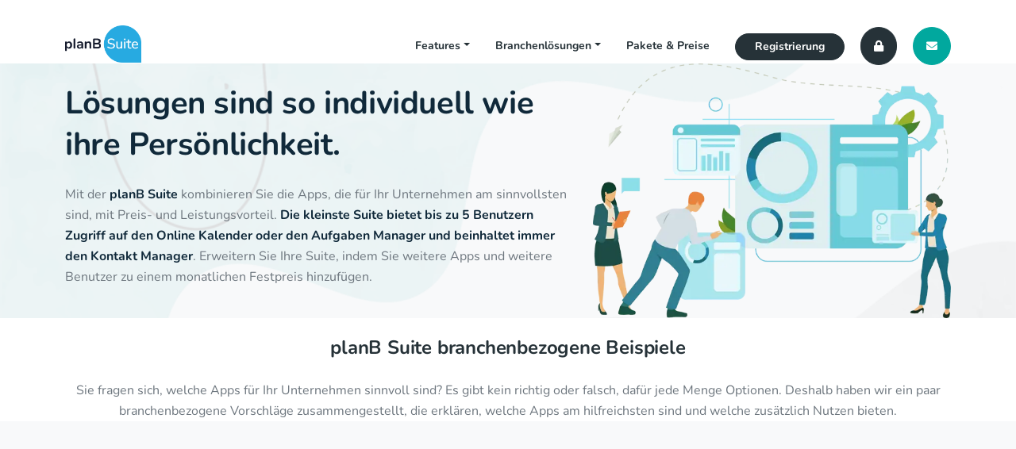

--- FILE ---
content_type: text/html; charset=utf-8
request_url: https://www.planb-suite.de/anwendungen-branchenloesungen.html?topic=Produktanfrage&subject=planB:Studios
body_size: 10557
content:
<!DOCTYPE html>
<html lang="de">

<head>
        <meta charset="utf-8">
    <meta name="viewport" content="width=device-width, initial-scale=1, shrink-to-fit=no">

    <!-- SEO Meta Tags -->
    <meta name="author" content="planBLICK">

    
    <meta name="description" content="Ein umfangreicher Alltagshelfer. Online Kalender und Resourcen Planer, Kontaktverwaltung, Dokumentation etc. alles in Einem. Vielseitig, Anpassbar und sofort Startklar."/>
    <meta name="keywords"
          content="Digitalisierung, Cloud Software, Sicherheitsmanagement, Saas, planbare IT-Kosten, Einsparungen">
    
    <title>planB Suite - Anwendungsbeispiele & grenzenlose Möglichkeiten</title>

    <!-- Matomo Tag Manager -->
<script>
  var _mtm = window._mtm = window._mtm || [];
  _mtm.push({'mtm.startTime': (new Date().getTime()), 'event': 'mtm.Start'});
  (function() {
    var d=document, g=d.createElement('script'), s=d.getElementsByTagName('script')[0];
    g.async=true; g.src='https://matomo.planblick.com/js/container_JtEOy6dy.js'; s.parentNode.insertBefore(g,s);
  })();


let lastPercent = 0;
let lastEventTime = 0;
let scrollTimeout;

window.addEventListener('scroll', function() {
  clearTimeout(scrollTimeout);
  scrollTimeout = setTimeout(function() {
    const now = Date.now();
    if (now - lastEventTime < 2000) return;

    const scrolled = window.scrollY + window.innerHeight;
    const fullHeight = document.documentElement.scrollHeight;
    const percent = Math.floor((scrolled / fullHeight) * 100);

    if (percent > lastPercent) {
      lastPercent = percent;
      lastEventTime = now;
      _mtm.push({ event: 'ScrollVertical', percent_scrolled: percent });
    }
  }, 500);
});

</script>
<!-- End Matomo Tag Manager -->
    <link rel="canonical" href="https://www.planB-suite.de/anwendungen-branchenloesungen.html">
        <!-- Favicon  -->
    <link rel="shortcut icon" href="./images/shortcut-planb-logo.gif" type="image/x-icon">
    <!-- Slider -->
    
    <link rel="preload" as="style" onload="this.onload=null;this.rel='stylesheet'" href="./css/webfonts.css">
    <link rel="preload" as="style" onload="this.onload=null;this.rel='stylesheet'" href="./cdn/css/fontawesome-all.min.css">
    <link href="./cdn/css/bootstrap.min.css" media="screen" rel="stylesheet">
    <link href="./css/styles.css" rel="stylesheet"> 
    <link href="./css/customstyle.css" rel="stylesheet">

</head>


<body>

    <!-- Navbar Start -->
    <!--start nav snippet -->

<nav id="navbarExample" class="navbar navbar-expand-lg fixed-top navbar-light hide-in-print" aria-label="Main navigation">

    <div class="container">
        <a class="navbar-brand logo-text" href="./index.html?topic=Produktanfrage&subject=planB:Studios">
        
            <picture>
 <source type="image/webp" srcset="">
 <source type="image/png" srcset="./images/planb_logo.png">
 <img class="pe-1 pb-1" src="./images/planb_logo.png" alt="das Logo für die planB Suite" width="100px" height="">
</picture>
        
        </a>

        <button aria-label="Navigations-Menü" class="navbar-toggler p-0 border-0" type="button" data-toggle="offcanvas">
            <span class="navbar-toggler-icon"></span>
        </button>

        <div class="navbar-collapse offcanvas-collapse" id="navigation">
            <ul class="navbar-nav ms-auto navbar-nav-scroll">

                <li class="nav-item dropdown">
                    <a class="nav-link dropdown-toggle" href="index.html?topic=Produktanfrage&subject=planB:Studios" id="dropdown01" data-toggle="dropdown" aria-haspopup="true" aria-expanded="false">Features</a>

                    <ul class="dropdown-menu megamenu" aria-labelledby="dropdown01">

                        <li>
                            <a href="./index.html?topic=Produktanfrage&subject=planB:Studios#overview" class="dropdown-item page-scroll"><span class="sub-menu__title">Überblick
                            </span></a></li>

                        <li>
                            <a href="./index.html?topic=Produktanfrage&subject=planB:Studios#calendar" class="dropdown-item page-scroll">Kalender</a>
                            <p class="sub-menu__text">Termine für einzelne Teammitglieder oder ganze Gruppen. </p>
                        </li>
                        <li>
                            <a href="./index.html?topic=Produktanfrage&subject=planB:Studios#notes" class=" dropdown-item page-scroll">Dokumentation</a>
                            <p class="sub-menu__text">Dokumentation der Beratung pro Kunde oder Gruppe zentral gespeichert und abrufbar</p>
                        </li>
                        <li>
                            <a href="./index.html?topic=Produktanfrage&subject=planB:Studios#video" class=" dropdown-item page-scroll">Online-Beratung</a>
                            <p class="sub-menu__text">OnlineBeratung mit VideoChat und Dokumentation/Dateiaustausch</p>
                        </li>
                        <li>
                            <a href="./index.html?topic=Produktanfrage&subject=planB:Studios#questionnaire" class=" dropdown-item page-scroll">Online-Befragungen</a>
                            <p class="sub-menu__text">Online Befragungen mit digitalen options gesteuerten Fragebögen.</p>
                        </li>
                        <li>
                            <a href="./index.html?topic=Produktanfrage&subject=planB:Studios#statistics" class=" dropdown-item page-scroll">Statistiken & Reports</a>
                            <p class="sub-menu__text">Statistische Daten aus allen Modulen & Fragebögen zu einem Thema als Report zusammengefasst.</p>
                        </li>
                        <li>
                            <a href="./index.html?topic=Produktanfrage&subject=planB:Studios#contacts" class=" dropdown-item page-scroll">Kontakte</a>
                            <p class="sub-menu__text">Klienten-, Team- und Kontaktdaten geschützt und zentral im Cloudspeicher.</p>
                        </li>
                        <li>
                            <a href="./index.html?topic=Produktanfrage&subject=planB:Studios#events" class=" dropdown-item page-scroll">Veranstaltung-/Kurs Manager</a>
                            <p class="sub-menu__text">Vom Planen der Veranstaltungen und Kurse bis zur Durchführung inkl. der Verwaltung von Teilnehmern</p>
                        </li>
                        <li>
                            <a href="./index.html?topic=Produktanfrage&subject=planB:Studios#paypal" class=" dropdown-item page-scroll">PayPal</a>
                            <p class="sub-menu__text">Schnelle und sichere Zahlungsabwicklung – direkt in der planB Suite oder integriert in Ihre Veranstaltungen.</p>
                        </li>
                        <li>
                            <a href="./index.html?topic=Produktanfrage&subject=planB:Studios#messaging" class=" dropdown-item page-scroll">Messaging-Center</a>
                            <p class="sub-menu__text">Behalten Sie den Überblick über Ihre gesamte Kundenkommunikation, zentralisiert an einem Ort.</p>
                        </li>
                        <li>
                            <a href="./index.html?topic=Produktanfrage&subject=planB:Studios#crm" class=" dropdown-item page-scroll">CRM</a>
                            <p class="sub-menu__text">Ihre zentrale Plattform für das effiziente Organisieren und Verwalten von Aufgaben.</p>
                        </li>
                        <li>
                            <a href="./index.html?topic=Produktanfrage&subject=planB:Studios#ki" class=" dropdown-item page-scroll">KI Integration</a>
                            <p class="sub-menu__text">Optionen auf KI Integration in einzelnen Modulen.</p>
                        </li>


                    </ul>
                </li>
                <li class="nav-item dropdown">
                    <a class="nav-link dropdown-toggle" href="anwendungen-branchenloesungen.html?topic=Produktanfrage&subject=planB:Studios" id="dropdown02" data-toggle="dropdown" aria-haspopup="true" aria-expanded="false">
                    Branchenlösungen</a>

                    <ul class="dropdown-menu megamenu" aria-labelledby="dropdown02">

                        <li>
                            <a href="./anwendungen-branchenloesungen.html?topic=Produktanfrage&subject=planB:Studios#overview" class="dropdown-item page-scroll"><span class="sub-menu__title">
                            planB Suite Lösungen im Überblick
                            </span></a></li>

                        <li>
                            <a href="./anwendungen-branchenloesungen.html?topic=Produktanfrage&subject=planB:Studios#Beratungen" class="dropdown-item page-scroll">
                            Beratungsstellen & Selbsthilfegruppen</a>
                            <p class="sub-menu__text">Belegung der Besprechungs-/ und Gruppenräume planen</p>
                        </li>
                        <li>
                            <a href="./anwendungen-branchenloesungen.html?topic=Produktanfrage&subject=planB:Studios#Beauty" class=" dropdown-item page-scroll">
                            Kosmetik / Beauty Studios</a>
                            <p class="sub-menu__text">Verwaltung von Terminen und Kundendaten</p>
                        </li>
                        <li>
                            <a href="./anwendungen-branchenloesungen.html?topic=Produktanfrage&subject=planB:Studios#Hausmeister" class=" dropdown-item page-scroll">
                            Hausmeister & Gebäude Service</a>
                            <p class="sub-menu__text">Planen von Aufgaben und ToDos am Objekt</p>
                        </li>
                        <li>
                            <a href="./anwendungen-branchenloesungen.html?topic=Produktanfrage&subject=planB:Studios#Kita" class=" dropdown-item page-scroll">
                            Kindertagesstätten</a>
                            <p class="sub-menu__text">Organisieren der Zusammenarbeit zwischen Mitarbeitern und Eltern</p>
                        </li>
                        <li>
                            <a href="./anwendungen-branchenloesungen.html?topic=Produktanfrage&subject=planB:Studios#Studios" class=" dropdown-item page-scroll">
                            Tanz & Fitness
                                        Studios</a>
                            <p class="sub-menu__text">Übersichtliche Verwaltung von Kursen, Trainern, Teilnehmern und Punktekarten/Abos</p>
                        </li>

                    </ul>
                </li>

                <li class="nav-item">
                    <a class="nav-link" href="./planB-Suite-preisliste.html?branche=Kalender,Kontakte,Dokumentation,Onlinemeeting&source=Beratung&topic=Produktanfrage&subject=planB:Studios">Pakete & Preise</a>
                </li>

            </ul>

            <div class="nav_buttons">

            <span class="nav-item ms-3 pt-3 pt-md-0">
                    <a class="btn-solid-sm" aria-label="Registrierung" href="./planB-Suite-preisliste.html?branche=Kalender,Kontakte,Dokumentation,Onlinemeeting&source=Beratung&topic=Produktanfrage&subject=planB:Studios#registration">Registrierung</a>
                </span>
            <span class="nowrap pt-3 pt-md-0">
                <span class="nav-item ms-3">
                    <a class="btn-solid-sm  p-3" aria-label="Login" data-toggle="tooltip" title="Login" href="https://www.serviceblick.com/login/" target="_blank"><span class="fas fa-lock"></span></a>
                </span>
                <span class="nav-item ms-3">
                    <a class="btn-secondary-sm p-3" aria-label="Kontakt" data-toggle="tooltip" title="Kontakt" href="./kontakt.html?topic=Produktanfrage&subject=planB:Studios"><span class="fas fa-envelope"></span></a>
                </span>
            </span>
            </div>
        </div> <!-- end of navbar-collapse -->
    </div> <!-- end of container -->
</nav> <!-- end of navbar -->
<!--end nav snippet -->

<script defer type="module"> $(function () {
    $('[data-toggle="tooltip"]').tooltip()
}) </script>
    <!--end header-->
    <!-- Navbar End -->


    <!-- Start Banner-->
    <section class="bg-half with-nav bg-light d-table w-100 pt-4 pb-0 pt-lg-0 mt-0 mb-0" style="background-image: url('./images/bg/domain.png'); background-size: cover;" id="overview">
        <div class="container" style="display: block;">
            <div class="row  align-items-center">
                <div class="col-lg-7 col-md-6">
                    <div class="pages-heading title-heading">
                        <h1 class="title mb-4 fw-bold text-primary">Lösungen sind so individuell wie ihre Persönlichkeit.</h1>
                        <p class="text-muted para-desc">

                            Mit der <span class="text-primary fw-bold">planB Suite</span> kombinieren Sie die Apps, die für Ihr Unternehmen am sinnvollsten sind, mit Preis- und Leistungsvorteil. <span class="text-primary fw-bold">Die kleinste Suite bietet bis zu 5 Benutzern Zugriff auf den Online Kalender oder den Aufgaben Manager und beinhaltet immer den Kontakt Manager</span>.  Erweitern Sie Ihre Suite, indem Sie weitere Apps und weitere Benutzer zu einem monatlichen Festpreis hinzufügen.


                        </p>
                    </div>
                </div>
                <!--end col-->
                <div class="col-lg-5 col-md-6 col-12 pb-0 pt-lg-0">
                    <div class="title-heading studio-home">
                        <picture>
<source srcset="./images/product/hero.webp" type="image/webp">
<img src="./images/product/hero.png" class="img-fluid" alt="Cloud Platform Illustration">
</picture>
                    </div>
                </div>
                <!--end col-->
            </div>
            <!--end row-->
        </div>
        <!--end container-->
    </section>
    <!-- End -->

    <section class="section pb-0">
        <div class="container mt-100 mt-60" >
            <div class="row justify-content-center">
                <div class="col-12 text-center">
                    <div class="section-title">
                        <h4 class="title mb-4"> planB Suite branchenbezogene Beispiele</h4>
                        <p class="text-muted para-desc mx-auto mb-0">
                            Sie fragen sich, welche Apps für Ihr Unternehmen sinnvoll sind? Es gibt kein richtig oder falsch,
                            dafür jede Menge Optionen. Deshalb haben wir ein paar branchenbezogene Vorschläge zusammengestellt,
                            die erklären, welche Apps am hilfreichsten sind und welche zusätzlich Nutzen bieten.
                        </p>
                    </div>
                </div><!--end col-->
            </div><!--end row-->
        </div>
    </section>
    <!-- Start Beratungen -->
    <section id="Beratungen" class="section bg-light">
        <div class="container pt-5 mt-4">
            <div class="row align-items-center">
                <div class="col-md-5">
                    <picture>
<source srcset="images/product/simply-collect-02.webp" type="image/webp">
<img src="images/product/simply-collect-02.png" class="img-fluid  mx-auto d-block rounded" alt="planB Suite - OnlineBeratung Screenshot Beispiel">
</picture>
                </div><!--end col-->

                <div class="col-md-7 mt-4 mt-sm-0 pt-2 pt-sm-0">
                    <div class="section-title ms-md-4">
                        <span class="badge bg-soft-info rounded-pill fw-bold mb-4">Unsere empfohlene planB Suite Zusammensetzung</span>
                        <h4 class="title">Beratungsstellen & Selbsthilfegruppen</h4>
                        <h5 class="text-muted">Klienten betreuen und beraten mit der planB Suite </h5>
                        <ul class="list-unstyled text-warning h5 mb-0">
                            <li class="list-inline-item"><i class="mdi mdi-star"></i></li>
                            <li class="list-inline-item"><i class="mdi mdi-star"></i></li>
                            <li class="list-inline-item"><i class="mdi mdi-star"></i></li>
                            <li class="list-inline-item"><i class="mdi mdi-star"></i></li>
                            <li class="list-inline-item"><i class="mdi mdi-star"></i></li>
                        </ul>

                        <h5 class="mt-4 py-2">Ihre Vorteile :</h5>
                        <p class="text-muted">Mit unserem Online Kalender kann die Belegung der Besprechungs-/ und Gruppenräume über mehrere Standorte geplant werden. Übersichtlich in einzelnen Spalten je Raum werden die Termine einem Berater oder einer Gruppe zugeordnet. Zur weiteren Organisation können, mit Hilfe des Kontakt Managers, die Teilnehmer mit Kontaktdaten hinzugefügt werden. Die übersichtliche Darstellung, die auf einen Blick die Auslastung der Räumlichkeiten als auch der Mitarbeiter zeigt, erleichtert die Organisation.  </p>

                        <ul class="list-unstyled text-muted">
                            <li class="mb-1"><span class="material-icons-outline text-primary h5 me-2 pt-1 align-middle">check_circle</span>Optimiertes Arbeiten im funktionalen Team mit Terminen und Aufgaben</li>
                            <li class="mb-1"><span class="material-icons-outline text-primary h5 me-2 pt-1 align-middle">check_circle</span> Konfigurierbare Benutzeroberfläche, Online-Buchung einer Beratung</li>
                            <li class="mb-1"><span class="material-icons-outline text-primary h5 me-2 pt-1 align-middle">check_circle</span> Video-Beratung inkl. Dokumentation/Dateiaustausch</li>
                            <li class="mb-1"><span class="material-icons-outline text-primary h5 me-2 pt-1 align-middle">check_circle</span> Dokumentation der Beratung pro Klient oder Gruppe zentral gespeichert</li>
                            <li class="mb-1"><span class="material-icons-outline text-primary h5 me-2 pt-1 align-middle">check_circle</span> DSGVO-ready, verschiedene Zugriffsrechte je Interesse</li>
                        </ul>

                    </div>
                </div><!--end col-->
            </div>

            <div class="row align-items-center">
                <div class="col-md-12">
                    <h5 class="mt-4 py-2">
                        <div class="btn btn-icon btn-pills btn-primary me-2">
                            <span class="material-icons-outline text-white pt-2 align-middle h5">favorite_border</span>
                        </div>
                        Basis
                    </h5>
                    <div class="d-flex align-content-start flex-column">
                        <div class="col">
                            <p class="text-muted p-1"><span class="text-primary fw-bold">Online Kalender</span> für Ihr Team und Ihre Räume inkl. weiterer Ressourcen, <span class="text-primary fw-bold">Online Dokumentation</span> für alle relevanten Informationen zu einer Beratung oder Sitzung, <span class="text-primary fw-bold">Video-/OnlineBeratung</span> mit der Möglichkeit der gemeinsamen virtuellen Arbeit und <span class="text-primary fw-bold">Kontakt Manager</span> für die Organisation Ihrer Kontaktdaten. </p>
                        </div>
                        <div class="col">
                            <div class="accordion" id="accordionExample">
                                <div class="accordion-item rounded">
                                    <h2 class="accordion-header" id="heading7">
                                        <button class="accordion-button border-0 bg-soft-primary collapsed" type="button"
                                            data-bs-toggle="collapse" data-bs-target="#collapse7" aria-expanded="false"
                                            aria-controls="collapse7"> Funktionsumfang
                                        </button>
                                    </h2>
                                    <div id="collapse7" class="accordion-collapse border-0 collapse" aria-labelledby="heading7"
                                        data-bs-parent="#accordionExample">
                                        <div class="accordion-body text-muted bg-white">
                                            <p><span class="text-primary fw-bold"> Online Kalender</span> für Ihr Team und Ihre Räume inkl. weiterer Ressourcen  </p>
                                            <ul class="text-muted">
                                                <li class="mb-0">Online Termin Buchungen</li>
                                                <li class="mb-0">Termin Übersichten nach Räumlichkeiten und/oder Beratungen</li>
                                                <li class="mb-0">Termin Erinnerungen per E-Mail</li>
                                                <li class="mb-0"> Versand von Informationen rund um die Beratungen</li>
                                                <li class="mb-0">Markierungen zu Filter- und/ oder Auswertungszwecken</li>
                                            </ul>
                                            <p><span class="text-primary fw-bold">Online Dokumentation</span> aller relevanten Informationen zu einer Beratung oder Sitzung. </p>
                                            <ul class="text-muted">
                                                <li class="mb-0">Zentrale und strukturierte Datenspeicherung gemäß DSGVO</li>
                                                <li class="mb-0">Verlinkung der Dokumentation zu Kontakten und/oder Terminen</li>
                                                <li class="mb-0">Übersichtlickeit - alle Dokumentationen zu einem Kontakt</li>
                                                <li class="mb-0">Zugriffssteuerung über Berechtigungen im Team</li>
                                            </ul>
                                            <p><span class="text-primary fw-bold">Kontakt Manager</span> für die Organisation Ihrer Kontaktdaten  </p>
                                            <ul class="text-muted">
                                                <li class="mb-0">    benutzerdefinierte Kontaktfelder</li>
                                                <li class="mb-0">Zuweisung zu Terminen oder anderen Kontakten als Gruppe</li>
                                                <li class="mb-0">Markierungen zur Filterung und Organisation</li>
                                                <li class="mb-0">Speicherung der Kundendaten laut DSGVO auf deutschen Servern</li>
                                                <li class="mb-0">Protokollierung bei Änderungen der Kontaktdaten</li>
                                            </ul>
                                            <p><span class="text-primary fw-bold">Video-/OnlineBeratung</span> mit der Möglichkeit der gemeinsamen Arbeit </p>
                                            <ul class="text-muted">
                                                <li class="mb-0">DSGVO-konform, Datenspeicherung auf deutschen Servern</li>
                                                <li class="mb-0">Zuweisung zu Terminen und Klienten inkl. Einladungen</li>
                                                <li class="mb-0">Online-Editor zur gemeinsamen Arbeit und/oder Dokumentation</li>
                                            </ul>
                                        </div>
                                    </div>
                                </div>
                            </div>
                        </div>
                    </div>

                    <h5 class="mt-4 py-2">
                        <div class="btn btn-icon btn-pills btn-primary me-2">
                            <span class="material-icons-outline text-white pt-2 align-middle h5">extension</span>
                        </div>

                        Empfohlene Ergänzungen
                    </h5>
                    <div class="d-flex align-content-start flex-column">
                        <div class="col">
                            <p class="text-muted p-1">Für noch mehr Produktivität setzen Sie unseren <span class="text-primary fw-bold">Aufgaben Manager</span> für die Organisation Ihrer Abläufe und Aufgaben in der Einrichtung ein.
                        </div>
                        <div class="col">
                            <div class="accordion" id="accordionExample">
                                <div class="accordion-item rounded">
                                    <h2 class="accordion-header" id="heading8">
                                        <button class="accordion-button border-0 bg-soft-primary collapsed" type="button"
                                            data-bs-toggle="collapse" data-bs-target="#collapse8" aria-expanded="false"
                                            aria-controls="collapse8"> Funktionsumfang
                                        </button>
                                    </h2>
                                    <div id="collapse8" class="accordion-collapse border-0 collapse" aria-labelledby="heading8"
                                        data-bs-parent="#accordionExample">
                                        <div class="accordion-body text-muted bg-white">
                                            <p><span class="text-primary fw-bold">Aufgaben Manager</span> für die Organisation Ihrer Abläufe und Aufgaben in der Einrichtung  </p>
                                            <ul class="text-muted">
                                                <li class="mb-0">Planen, Verfolgen und Abschließen von Aufgaben</li>
                                                <li class="mb-0">Aufgaben und ToDos mit Zuweisung der Verantwortlichkeit</li>
                                                <li class="mb-0">Vorlagen   </li>
                                                <li class="mb-0">wiederkehrende Aufgaben mit Zeitplan</li>
                                                <li class="mb-0">automatische Aktualisierung im Team</li>
                                                <li class="mb-0">Übersichtlichkeit & Transparenz über alle Aufgaben im Team</li>
                                            </ul>
                                        </div>
                                    </div>
                                </div>
                            </div>
                        </div>
                    </div>

                    <h5 class="mt-4 py-2">
                        <div class="btn btn-icon btn-pills btn-primary me-2">
                            <span class="material-icons-outline text-white pt-2 align-middle h5">loyalty</span>
                        </div>
                        Preis
                    </h5>
                    <p class="text-muted"><span class="text-primary fw-bold">All-inklusive Preis von 2124 € /Jahr für die
                            Basis oder 2556 € /Jahr für die Basis plus die ergänzenden Apps.
                        </span>
                    </p>
                    <p>Sie zahlen für den Betrieb der ausgesuchten Software im Umfang von 5 Mitarbeitern. Jeder weitere
                        Mitarbeiter wird bei Bedarf zusätzlich abgerechnet. Ergänzende Apps können einzeln dazu gebucht
                        werden. Keine weiteren versteckten Kosten oder Limits. Sie brauchen mehr Unterstützung? Kein
                        Problem! Wir liefern alles aus einer Hand. Beratung als Pakete zum Festpreis oder Support nach
                        Ihrem Bedarf.
                    </p>
                    <p>
                        <a href="./planB-Suite-preisliste.html?branche=Kalender,Kontakte,Dokumentation,Onlinemeeting&source=Beratung" class="btn btn-primary">Konfigurieren Sie Ihre persönliche planB Suite und legen Sie los<span
                                class="material-icons-outline align-middle">chevron_right</span></a>
                            </p>
                            <p>
                        <a href="./kontakt.html?topic=Produktanfrage&subject=planB:Beratung#terminBuchen" class="text-primary">Kontaktieren Sie uns für mehr über planB
                            für Beratung</a> | <a href="./planB-Suite-preisliste.html?branche=Kalender,Kontakte,Dokumentation,Onlinemeeting&source=Beratung" class="text-primary">Weitere Details zu den Preisen</a>
                    </p>

                </div>
            </div>

        </div>
    </section>
    <!--end section-->

    <!-- Start Beauty -->
    <section class="section" id="Beauty">
        <div class="container">
            <div class="row align-items-center">
                <div class="col-md-5">
                    <img src="images/product/easy2schedule_01.png" class="img-fluid  mx-auto d-block rounded"
                        alt="planB Suite - Kontakt Manager Screenshot Beispiel">
                </div>
                <!--end col-->

                <div class="col-md-7 mt-4 mt-sm-0 pt-2 pt-sm-0">

                    <div class="section-title ms-md-4">
                        <span class="badge bg-soft-info rounded-pill fw-bold mb-4">Unsere empfohlene planB Suite Zusammensetzung</span>
                        <h4 class="title">Kosmetik Studios</h4>
                        <h5 class="text-muted">Termine und Mitarbeiter mit der planB Suite planen </h5>
                        <ul class="list-unstyled text-warning h5 mb-0">
                            <li class="list-inline-item"><i class="mdi mdi-star"></i></li>
                            <li class="list-inline-item"><i class="mdi mdi-star"></i></li>
                            <li class="list-inline-item"><i class="mdi mdi-star"></i></li>
                            <li class="list-inline-item"><i class="mdi mdi-star"></i></li>
                            <li class="list-inline-item"><i class="mdi mdi-star"></i></li>
                        </ul>

                        <h5 class="mt-4 py-2">Ihre Vorteile</h5>
                        <p class="text-muted">Unsere Lösung für die Verwaltung von Terminen und Kundendaten und die
                            reibungslose Zusammenarbeit im Team. Die Software unterstützt Sie optimal bei den langweiligen,
                            aber nötigen Aufgaben. Sie können sich auf Ihre Kernkompetenz konzentrieren. </p>

                        <ul class="list-unstyled text-muted">
                            <li class="mb-1"><span
                                    class="material-icons-outline text-primary h5 me-2 pt-1 align-middle">check_circle</span>Online-Terminbuchung und
                                Kontaktverwaltung optimieren Ihren Arbeitsalltag</li>
                            <li class="mb-1"><span
                                    class="material-icons-outline text-primary h5 me-2 pt-1 align-middle">check_circle</span>
                                Aufgabenmanager und Dokumentation von Behandlungen</li>
                            <li class="mb-1"><span
                                    class="material-icons-outline text-primary h5 me-2 pt-1 align-middle">check_circle</span>
                                Ihre Produktivität erhöhen und gleichzeitig Kunden begeistern</li>
                        </ul>
                    </div>
                </div>
                <!--end col-->

            </div>

            <div class="row align-items-center">
                <div class="col-md-12">
                    <h5 class="mt-4 py-2">
                        <div class="btn btn-icon btn-pills btn-primary me-2">
                            <span class="material-icons-outline text-white pt-2 align-middle h5">favorite_border</span>
                        </div>
                        Basis
                    </h5>
                    <div class="d-flex align-content-start flex-column">
                        <div class="col">
                            <p class="text-muted p-1"><span class="text-primary fw-bold">Online Kalender</span>
                                für Ihr Team und Ihre Ressourcen (Räume, Arbeitsmittel) in Kombination mit unserem <span
                                    class="text-primary fw-bold">Kontakt Manager</span> für die Organisation Ihrer Kundendaten. </p>
                        </div>
                        <div class="col">
                            <div class="accordion" id="accordionExample">
                                <div class="accordion-item rounded">
                                    <h2 class="accordion-header" id="headingOne">
                                        <button class="accordion-button border-0 bg-light collapsed" type="button"
                                            data-bs-toggle="collapse" data-bs-target="#collapseOne" aria-expanded="false"
                                            aria-controls="collapseOne"> Funktionsumfang
                                        </button>
                                    </h2>
                                    <div id="collapseOne" class="accordion-collapse border-0 collapse" aria-labelledby="headingOne"
                                        data-bs-parent="#accordionExample">
                                        <div class="accordion-body text-muted bg-white">
                                            <p><span class="text-primary fw-bold">Online Kalender</span> für Ihr Team
                                                und die Ressourcen (Räume, Arbeitsmittel)
                                            </p>
                                            <ul class="text-muted">
                                                <li>Online Termin-Buchungen</li>
                                                <li class="mb-0"> Termin Übersichten nach Räumlichkeiten und/oder Behandlungen</li>
                                                <li class="mb-0"> Termin Erinnerungen per E-Mail an Ihre Kunden</li>
                                                <li class="mb-0"> Versand von Informationen rund um die Behandlung vorab an Ihre
                                                    Kunden</li>
                                            </ul>
                                            <p><span class="text-primary fw-bold">Kontakt Manager</span> für die
                                                Organisation Ihrer Kundendaten </p>
                                            <ul class="text-muted">
                                                <li class="mb-0">benutzerdefinierte Kontaktfelder</li>
                                                <li class="mb-0">Vorab Check-IN</li>
                                                <li class="mb-0"> Zuweisung von Kontaktdaten zu Terminen</li>
                                                <li class="mb-0">Speicherung der Kundendaten laut DSGVO auf deutschen Servern</li>
                                                <li class="mb-0"> Protokollierung bei Änderungen der Kundendaten</li>
                                            </ul>
                                        </div>
                                    </div>
                                </div>
                            </div>
                        </div>
                    </div>

                    <h5 class="mt-4 py-2">
                        <div class="btn btn-icon btn-pills btn-primary me-2">
                            <span class="material-icons-outline text-white pt-2 align-middle h5">extension</span>
                        </div>

                        Empfohlene Ergänzungen
                    </h5>
                    <div class="d-flex align-content-start flex-column">
                        <div class="col">
                            <p class="text-muted p-1">Für noch mehr Produktivität setzen Sie unseren <span
                                    class="text-primary fw-bold">Aufgaben Manager</span> für die Organisation Ihrer Abläufe und
                                Aufgaben im Team ein sowie die <span class="text-primary fw-bold">Online Dokumentation</span> rund um Termine
                                und Kunden.
                        </div>
                        <div class="col">
                            <div class="accordion" id="accordionExample">
                                <div class="accordion-item rounded">
                                    <h2 class="accordion-header" id="heading2">
                                        <button class="accordion-button border-0 bg-light collapsed" type="button"
                                            data-bs-toggle="collapse" data-bs-target="#collapseTwo" aria-expanded="false"
                                            aria-controls="collapseTwo"> Funktionsumfang
                                        </button>
                                    </h2>
                                    <div id="collapseTwo" class="accordion-collapse border-0 collapse" aria-labelledby="headingTwo"
                                        data-bs-parent="#accordionExample">
                                        <div class="accordion-body text-muted bg-white">
                                            <p><span class="text-primary fw-bold">Aufgaben Manager</span> für die
                                                Organisation Ihrer Abläufe und Aufgaben im Team </p>
                                            <ul class="text-muted">
                                                <li class="mb-0"> Planen, Verfolgen und Abschließen von Aufgaben</li>
                                                <li class="mb-0"> Aufgaben Definition mit Zuweisung der Verantwortlichkeit</li>
                                                <li class="mb-0">Vorlagen</li>
                                                <li class="mb-0">wiederkehrende Aufgaben mit Zeitplan</li>
                                                <li class="mb-0">automatische Aktualisierung im Team auf allen Geräten
                                                </li>
                                                <li class="mb-0">Übersichtlichkeit & Transparenz über alle Aufgaben im Team</li>
                                            </ul>
                                            <p><span class="text-primary fw-bold">Online Dokumentation</span> rund um
                                                Termine und Kunden </p>
                                            <ul class="text-muted">
                                                <li class="mb-0">Zentral und strukturierte Datenspeicherung gemäß DSGVO
                                                </li>
                                                <li class="mb-0">Verlinkung zu Kunden und/oder Terminen</li>
                                                <li class="mb-0">Übersichtlichkeit - alle Dokumentationen zu einem
                                                    Kunden</li>
                                                <li class="mb-0">Zugriffssteuerung über Berechtigungen im Team</li>
                                            </ul>
                                        </div>
                                    </div>
                                </div>
                            </div>
                        </div>
                    </div>

                    <h5 class="mt-4 py-2">
                        <div class="btn btn-icon btn-pills btn-primary me-2">
                            <span class="material-icons-outline text-white pt-2 align-middle h5">loyalty</span>
                        </div>
                        Preis
                    </h5>
                    <p class="text-muted"><span class="text-primary fw-bold">All-inklusive Preis von 576 € /Jahr für die
                            Basis oder 1728 € /Jahr für die Basis plus die ergänzenden Apps.
                        </span>
                    </p>
                    <p>Sie zahlen für den Betrieb der ausgesuchten Software im Umfang von 5 Mitarbeitern. Jeder weitere
                        Mitarbeiter wird bei Bedarf zusätzlich abgerechnet. Ergänzende Apps können einzeln dazu gebucht
                        werden. Keine weiteren versteckten Kosten oder Limits. Sie brauchen mehr Unterstützung? Kein
                        Problem! Wir liefern alles aus einer Hand. Beratung als Pakete zum Festpreis oder Support nach
                        Ihrem Bedarf.
                    </p>
                    <p>
                        <a href="./planB-Suite-preisliste.html?branche=Kalender,Kontakte&source=Kosmetik" class="btn btn-primary">Konfigurieren Sie Ihre persönliche planB Suite und legen Sie los<span
                                class="material-icons-outline align-middle">chevron_right</span></a>
                            </p>
                            <p>
                        <a href="./kontakt.html?topic=Produktanfrage&subject=planB:Kosmetiker#terminBuchen" class="text-primary">Kontaktieren Sie uns für mehr über planB
                            für Kosmetik Studios</a> | <a href="./planB-Suite-preisliste.html?branche=Kalender,Kontakte&source=Kosmetik" class="text-primary">Weitere Details zu den Preisen</a>
                    </p>

                </div>
            </div>
        </div>
    </section>
    <!--end sectipn-->

    <!-- Start Hausmeister-->
    <section id="Hausmeister" class="section bg-light">
        <div class="container pt-5 mt-4">
            <div class="row align-items-center">
                <div class="col-md-5">
                    <picture>
<source srcset="images/product/taskmanager_01.webp" type="image/webp">
<img src="images/product/taskmanager_01.png" class="img-fluid  mx-auto d-block rounded" alt="planB Suite - Aufgaben Manager Screenshot Beispiel">
</picture>
                </div><!--end col-->

                <div class="col-md-7 mt-4 mt-sm-0 pt-2 pt-sm-0">
                    <div class="section-title ms-md-4">
                        <span class="badge bg-soft-info rounded-pill fw-bold mb-4">Unsere empfohlene planB Suite Zusammensetzung</span>
                        <h4 class="title">Hausmeister Service</h4>
                        <h5 class="text-muted">Dienstleistungen und Aufgaben im Facility Management mit der planB Suite organisieren </h5>
                        <ul class="list-unstyled text-warning h5 mb-0">
                            <li class="list-inline-item"><i class="mdi mdi-star"></i></li>
                            <li class="list-inline-item"><i class="mdi mdi-star"></i></li>
                            <li class="list-inline-item"><i class="mdi mdi-star"></i></li>
                            <li class="list-inline-item"><i class="mdi mdi-star"></i></li>
                            <li class="list-inline-item"><i class="mdi mdi-star"></i></li>
                        </ul>

                        <h5 class="mt-4 py-2">Ihre Vorteile :</h5>
                        <p class="text-muted">Schon vorher wissen, welche Aufgaben und ToDos am Objekt auf Sie warten. Sichtbar für alle Mitarbeiter auf allen Geräten. Kontakt Manager, Aufgaben Manager und Dokumentation sind nahtlos verknüpft. Unsere Suite hilft Ihnen, Ihre Arbeit zu optimieren. Reparaturen schneller erledigen. Kunden begeistern. Ihr Vorteil gegenüber der Konkurrenz.  </p>

                        <ul class="list-unstyled text-muted">
                            <li class="mb-1"><span class="material-icons-outline text-primary h5 me-2 pt-1 align-middle">check_circle</span>Optimiertes Arbeiten im Team durch Aufgabendefinitionen pro Objekt</li>
                            <li class="mb-1"><span class="material-icons-outline text-primary h5 me-2 pt-1 align-middle">check_circle</span> Objektanschriften, Kontaktdaten der einzelnen Ansprechpartner immer und überall parat</li>
                            <li class="mb-1"><span class="material-icons-outline text-primary h5 me-2 pt-1 align-middle">check_circle</span> Konfigurierbare Benutzeroberfläche für die schnelle Meldung einer Aufgabe</li>
                            <li class="mb-1"><span class="material-icons-outline text-primary h5 me-2 pt-1 align-middle">check_circle</span> DSGVO-ready, verschiedene Zugriffsrechte je Interesse</li>
                        </ul>

                    </div>
                </div><!--end col-->
            </div>

            <div class="row align-items-center">
                <div class="col-md-12">
                    <h5 class="mt-4 py-2">
                        <div class="btn btn-icon btn-pills btn-primary me-2">
                            <span class="material-icons-outline text-white pt-2 align-middle h5">favorite_border</span>
                        </div>
                        Basis
                    </h5>
                    <div class="d-flex align-content-start flex-column">
                        <div class="col">
                            <p class="text-muted p-1"><span class="text-primary fw-bold">Aufgaben Manager</span>
                                für die Organisation Ihrer Abläufe und Aufgaben im Team und <span class="text-primary fw-bold">Kontakt Manager</span> für die Organisation Ihrer Kunden- und Objektdaten. </p>
                        </div>
                        <div class="col">
                            <div class="accordion" id="accordionExample">
                                <div class="accordion-item rounded">
                                    <h2 class="accordion-header" id="heading3">
                                        <button class="accordion-button border-0 bg-soft-primary collapsed" type="button"
                                            data-bs-toggle="collapse" data-bs-target="#collapse3" aria-expanded="false"
                                            aria-controls="collapse3"> Funktionsumfang
                                        </button>
                                    </h2>
                                    <div id="collapse3" class="accordion-collapse border-0 collapse" aria-labelledby="heading3"
                                        data-bs-parent="#accordionExample">
                                        <div class="accordion-body text-muted bg-white">
                                            <p><span class="text-primary fw-bold">Aufgaben Manager</span> für die Organisation Ihrer Abläufe und Aufgaben im
                                                Team </p>
                                            <ul class="text-muted">
                                                <li class="mb-0">Planen, Verfolgen und Abschließen von Aufgaben</li>
                                                <li class="mb-0">Aufgaben und ToDos mit Zuweisung der Verantwortlichkeit</li>
                                                <li class="mb-0">Vorlagen</li>
                                                <li class="mb-0">wiederkehrende Aufgaben mit Zeitplan</li>
                                                <li class="mb-0">automatische Aktualisierung im Team auf allen Geräten</li>
                                                <li class="mb-0">Übersichtlichkeit & Transparenz über alle Aufgaben im Team</li>
                                            </ul>
                                            <p><span class="text-primary fw-bold">Kontakt Manager</span>  für die Organisation Ihrer Kunden-/Objektdaten</p>
                                            <ul class="text-muted">
                                                <li class="mb-0">benutzerdefinierte Kontaktfelder</li>
                                                <li class="mb-0">Zuweisung von Kontakten zu Aufgaben</li>
                                                <li class="mb-0">Speicherung der Kundendaten laut DSGVO auf deutschen Servern</li>
                                                <li class="mb-0">Protokollierung bei Änderungen der Kundendaten</li>
                                            </ul>
                                        </div>
                                    </div>
                                </div>
                            </div>
                        </div>
                    </div>

                    <h5 class="mt-4 py-2">
                        <div class="btn btn-icon btn-pills btn-primary me-2">
                            <span class="material-icons-outline text-white pt-2 align-middle h5">extension</span>
                        </div>

                        Empfohlene Ergänzungen
                    </h5>
                    <div class="d-flex align-content-start flex-column">
                        <div class="col">
                            <p class="text-muted p-1">Für noch mehr Produktivität setzen Sie <span class="text-primary fw-bold">Online Dokumentation</span> rund um Termine und Kunden ein.
                        </div>
                        <div class="col">
                            <div class="accordion" id="accordionExample">
                                <div class="accordion-item rounded">
                                    <h2 class="accordion-header" id="heading4">
                                        <button class="accordion-button border-0 bg-soft-primary collapsed" type="button"
                                            data-bs-toggle="collapse" data-bs-target="#collapse4" aria-expanded="false"
                                            aria-controls="collapse4"> Funktionsumfang
                                        </button>
                                    </h2>
                                    <div id="collapse4" class="accordion-collapse border-0 collapse" aria-labelledby="heading4"
                                        data-bs-parent="#accordionExample">
                                        <div class="accordion-body text-muted bg-white">
                                            <p><span class="text-primary fw-bold">Online Dokumentation</span> aller relevanten Informationen zu einem Objekt oder Auftrag. </p>
                                            <ul class="text-muted">
                                                <li class="mb-0">Zentrale und strukturierte Datenspeicherung gemäß DSGVO</li>
                                                <li class="mb-0">Verlinkung zu Kontakten/Ansprechpartnern und oder Aufgaben</li>
                                                <li class="mb-0">Übersichtlickeit - alle Dokumentationen zu einem Kontakt</li>
                                                <li class="mb-0">Zugriffssteuerung über Berechtigungen im Team</li>
                                            </ul>
                                        </div>
                                    </div>
                                </div>
                            </div>
                        </div>
                    </div>

                    <h5 class="mt-4 py-2">
                        <div class="btn btn-icon btn-pills btn-primary me-2">
                            <span class="material-icons-outline text-white pt-2 align-middle h5">loyalty</span>
                        </div>
                        Preis
                    </h5>
                    <p class="text-muted"><span class="text-primary fw-bold">All-inklusive Preis von 576 € /Jahr für die
                            Basis oder 1296 € /Jahr für die Basis plus die ergänzenden Apps.
                        </span>
                    </p>
                    <p>Sie zahlen für den Betrieb der ausgesuchten Software im Umfang von 5 Mitarbeitern. Jeder weitere
                        Mitarbeiter wird bei Bedarf zusätzlich abgerechnet. Ergänzende Apps können einzeln dazu gebucht
                        werden. Keine weiteren versteckten Kosten oder Limits. Sie brauchen mehr Unterstützung? Kein
                        Problem! Wir liefern alles aus einer Hand. Beratung als Pakete zum Festpreis oder Support nach
                        Ihrem Bedarf.
                    </p>
                    <p>
                        <a href="./planB-Suite-preisliste.html?branche=Aufgaben,Kontakte&source=Hausmeister" class="btn btn-primary">Konfigurieren Sie Ihre persönliche planB Suite und legen Sie los <span
                                class="material-icons-outline align-middle">chevron_right</span></a>
                    </p>
                    <p>
                        <a href="kontakt.html?topic=Produktanfrage&subject=planB:Hausmeister#terminBuchung" class="text-primary">
                            Kontaktieren Sie uns für mehr über planB für Hausmeister</a> | <a href="./planB-Suite-preisliste.html?branche=Aufgaben,Kontakte&source=Hausmeister" class="text-primary">Weitere Details zu den Preisen</a>
                    </p>

                </div>
            </div>

        </div>
    </section>
    <!--end section-->

    <!-- Start Kita-->
    <section id="Kita" class="section">
        <div class="container pt-5 mt-4">
            <div class="row align-items-center">
                <div class="col-md-5">
                    <picture>
<source srcset="images/product/kontaktmanager-01.webp" type="image/webp">
<img src="images/product/kontaktmanager-01.png" class="img-fluid  mx-auto d-block rounded" alt="planB Suite - Kontakt Manager Screenshot Beispiel">
</picture>
                </div><!--end col-->

                <div class="col-md-7 mt-4 mt-sm-0 pt-2 pt-sm-0">
                    <div class="section-title ms-md-4">
                        <span class="badge bg-soft-info rounded-pill fw-bold mb-4">Unsere empfohlene planB Suite Zusammensetzung</span>
                        <h4 class="title">Kindertagesstätten / Elterninitiativen</h4>
                        <h5 class="text-muted">Zusammenarbeit organisieren mit der planB Suite </h5>
                        <ul class="list-unstyled text-warning h5 mb-0">
                            <li class="list-inline-item"><i class="mdi mdi-star"></i></li>
                            <li class="list-inline-item"><i class="mdi mdi-star"></i></li>
                            <li class="list-inline-item"><i class="mdi mdi-star"></i></li>
                            <li class="list-inline-item"><i class="mdi mdi-star"></i></li>
                            <li class="list-inline-item"><i class="mdi mdi-star"></i></li>
                        </ul>

                        <h5 class="mt-4 py-2">Ihre Vorteile :</h5>
                        <p class="text-muted">In Elterninitiativen ist die Mitarbeit der Eltern ein fester Bestandteil. Die Zusammenarbeit zwischen Mitarbeitern und Eltern ist in Terminen und Aufgaben organisiert. Zum Beispiel Arbeitsvertretungen im Abwesenheitsfall als Bereitschaftsdienst, allgemeine Arbeitsdienste und organisatorische Termine, wie Elternabende usw. Alle Termine haben dabei meist eine Zuordnung zur Kita-Gruppe und den Kindern. Dies kann im Online-Kalender sehr übersichtlich in Spalten und Farben in verschiedenen Ansichten dargestellt werden.  </p>

                        <ul class="list-unstyled text-muted">
                            <li class="mb-1"><span class="material-icons-outline text-primary h5 me-2 pt-1 align-middle">check_circle</span>Einfache Organisation der Zusammenarbeit</li>
                            <li class="mb-1"><span class="material-icons-outline text-primary h5 me-2 pt-1 align-middle">check_circle</span> Termine zentral verwalten, gruppenzugehörig teilen</li>
                            <li class="mb-1"><span class="material-icons-outline text-primary h5 me-2 pt-1 align-middle">check_circle</span> Kontakte verwalten & lesen je nach Zugangsberechtigung</li>
                        </ul>

                    </div>
                </div><!--end col-->
            </div>

            <div class="row align-items-center">
                <div class="col-md-12">
                    <h5 class="mt-4 py-2">
                        <div class="btn btn-icon btn-pills btn-primary me-2">
                            <span class="material-icons-outline text-white pt-2 align-middle h5">favorite_border</span>
                        </div>
                        Basis
                    </h5>
                    <div class="d-flex align-content-start flex-column">
                        <div class="col">
                            <p class="text-muted p-1"><span class="text-primary fw-bold">Online Kalender</span>
                                 für Ihre Einrichtung und <span class="text-primary fw-bold">Kontakt Manager</span> für die Organisation der Adressdaten der Familien. </p>
                        </div>
                        <div class="col">
                            <div class="accordion" id="accordionExample">
                                <div class="accordion-item rounded">
                                    <h2 class="accordion-header" id="heading5">
                                        <button class="accordion-button border-0 bg-light collapsed" type="button"
                                            data-bs-toggle="collapse" data-bs-target="#collapse5" aria-expanded="false"
                                            aria-controls="collapse5"> Funktionsumfang
                                        </button>
                                    </h2>
                                    <div id="collapse5" class="accordion-collapse border-0 collapse" aria-labelledby="heading5"
                                        data-bs-parent="#accordionExample">
                                        <div class="accordion-body text-muted bg-white">
                                            <p><span class="text-primary fw-bold">Online Kalender</span> für Ihre Einrichtung </p>
                                            <ul class="text-muted">
                                                <li class="mb-0">Online Termin Übersichten je nach Berechtigung</li>
                                                <li class="mb-0">Termin Übersichten nach Räumlichkeiten und/oder Gruppen</li>
                                                <li class="mb-0">Termin Erinnerungen per E-Mail</li>
                                                <li class="mb-0">Versand von Informationen rund um Termin-Typen wie Bereitschaften, Einkauf, Wäschedienst etc.</li>
                                            </ul>
                                            <p><span class="text-primary fw-bold">Kontakt Manager</span> für die Organisation der Adressdaten der Familien</p>
                                            <ul class="text-muted">
                                                <li class="mb-0">benutzerdefinierte Kontaktfelder</li>
                                                <li class="mb-0">Zuweisung von Kontaktdaten zu Terminen</li>
                                                <li class="mb-0">Speicherung aller Daten laut DSGVO auf deutschen Servern</li>
                                                <li class="mb-0">Protokollierung bei Änderungen der Kontaktdaten</li>
                                            </ul>
                                        </div>
                                    </div>
                                </div>
                            </div>
                        </div>
                    </div>

                    <h5 class="mt-4 py-2">
                        <div class="btn btn-icon btn-pills btn-primary me-2">
                            <span class="material-icons-outline text-white pt-2 align-middle h5">extension</span>
                        </div>

                        Empfohlene Ergänzungen
                    </h5>
                    <div class="d-flex align-content-start flex-column">
                        <div class="col">
                            <p class="text-muted p-1">Für noch mehr Produktivität setzen Sie unseren <span
                                    class="text-primary fw-bold">Aufgaben Manager</span> für die Organisation Ihrer Abläufe und Aufgaben in der Einrichtung ein.
                        </div>
                        <div class="col">
                            <div class="accordion" id="accordionExample">
                                <div class="accordion-item rounded">
                                    <h2 class="accordion-header" id="heading6">
                                        <button class="accordion-button border-0 bg-light collapsed" type="button"
                                            data-bs-toggle="collapse" data-bs-target="#collapse6" aria-expanded="false"
                                            aria-controls="collapse6"> Funktionsumfang
                                        </button>
                                    </h2>
                                    <div id="collapse6" class="accordion-collapse border-0 collapse" aria-labelledby="heading6"
                                        data-bs-parent="#accordionExample">
                                        <div class="accordion-body text-muted bg-white">
                                            <p><span class="text-primary fw-bold">Aufgaben Manager</span> für die Organisation Ihrer Abläufe und Aufgaben in der Einrichtung  </p>
                                            <ul class="text-muted">
                                                <li class="mb-0">Planen, Verfolgen und Abschließen von Aufgaben</li>
                                                <li class="mb-0">Aufgaben und ToDos teilen</li>
                                                <li class="mb-0">Aufgaben und ToDos mit Zuweisung der Verantwortlichkeit</li>
                                                <li class="mb-0">Vorlagen</li>
                                                <li class="mb-0">wiederkehrende Aufgaben mit Zeitplan</li>
                                                <li class="mb-0">automatische Aktualisierung für alle Familien</li>
                                                <li class="mb-0">Übersichtlichkeit & Transparenz über alle Aufgaben</li>
                                            </ul>
                                        </div>
                                    </div>
                                </div>
                            </div>
                        </div>
                    </div>

                    <h5 class="mt-4 py-2">
                        <div class="btn btn-icon btn-pills btn-primary me-2">
                            <span class="material-icons-outline text-white pt-2 align-middle h5">loyalty</span>
                        </div>
                        Preis
                    </h5>
                    <p class="text-muted"><span class="text-primary fw-bold">All-inklusive Preis von 576 € /Jahr für die
                            Basis oder 1008 € /Jahr für die Basis plus die ergänzenden Apps.
                        </span>
                    </p>
                    <p>Sie zahlen für den Betrieb der ausgesuchten Software im Umfang von 5 Mitarbeitern. Jeder weitere
                        Mitarbeiter wird bei Bedarf zusätzlich abgerechnet. Ergänzende Apps können einzeln dazu gebucht
                        werden. Keine weiteren versteckten Kosten oder Limits. Sie brauchen mehr Unterstützung? Kein
                        Problem! Wir liefern alles aus einer Hand. Beratung als Pakete zum Festpreis oder Support nach
                        Ihrem Bedarf.
                    </p>
                    <p>
                        <a href="./planB-Suite-preisliste.html?branche=Kalender,Kontakte&source=Kita" class="btn btn-primary">Konfigurieren Sie Ihre persönliche planB Suite und legen Sie los<span
                                class="material-icons-outline align-middle">chevron_right</span></a>
                            </p>
                            <p>
                        <a href="./kontakt.html?topic=Produktanfrage&subject=planB:Kita#terminBuchen" class="text-primary">Kontaktieren Sie uns für mehr über planB
                            für KiTas</a> | <a href="./planB-Suite-preisliste.html?branche=Kalender,Kontakte&source=Kita" class="text-primary">Weitere Details zu den Preisen</a>
                    </p>

                </div>
            </div>

        </div>
    </section>
    <!--end section-->

    <!-- Start TanzStudios Fitnes -->
    <section id="Studios" class="section " >
        <div class="container pt-5 mt-4">
            <div class="row align-items-center">
                <div class="col-md-5">
                    <picture>
<source srcset="./images/content/event-screen.webp" type="image/webp">
<img src="./images/content/event-screen.png" class="img-fluid  mx-auto d-block rounded" alt="planB Suite - Veranstaltungen und Kurse einfach verwaltet">
</picture>
                </div><!--end col-->

                <div class="col-md-7 mt-4 mt-sm-0 pt-2 pt-sm-0">
                    <div class="section-title ms-md-4">
                        <span class="badge bg-soft-info rounded-pill fw-bold mb-4">Unsere empfohlene planB Suite Zusammensetzung</span>
                        <h4 class="title">Tanz- /Fitness Studios</h4>
                        <h5 class="text-muted">Kursverwaltung einfach und intuitiv mit der planB Suite </h5>
                        <ul class="list-unstyled text-warning h5 mb-0">
                            <li class="list-inline-item"><i class="mdi mdi-star"></i></li>
                            <li class="list-inline-item"><i class="mdi mdi-star"></i></li>
                            <li class="list-inline-item"><i class="mdi mdi-star"></i></li>
                            <li class="list-inline-item"><i class="mdi mdi-star"></i></li>
                            <li class="list-inline-item"><i class="mdi mdi-star"></i></li>
                        </ul>

                        <h5 class="mt-4 py-2">Ihre Vorteile :</h5>
                        <p class="text-muted">Unsere Lösung für die einfache Organisation Ihres Studios. Verwalten Sie Kurse, Trainer, Teilnehmer und Punktekarten/Abos übersichtlich. Sie und Ihre Kunden konzentrieren sich auf das, was Ihnen Spaß macht. Die langweilige Organisation drum herum übernimmt die Software für Sie.   </p>

                        <ul class="list-unstyled text-muted">
                            <li class="mb-1"><span class="material-icons-outline text-primary h5 me-2 pt-1 align-middle">check_circle</span>Kurse und Trainer übersichtlich geplant auf Ihrer Website eingebunden</li>
                            <li class="mb-1"><span class="material-icons-outline text-primary h5 me-2 pt-1 align-middle">check_circle</span> Online Kursbuchung für Ihre Teilnehmer</li>
                            <li class="mb-1"><span class="material-icons-outline text-primary h5 me-2 pt-1 align-middle">check_circle</span> Online-Kauf von Punktekarten und Abos</li>
                            <li class="mb-1"><span class="material-icons-outline text-primary h5 me-2 pt-1 align-middle">check_circle</span> Online-Training DSGVO-konform</li>
                        </ul>

                    </div>
                </div><!--end col-->
            </div>

            <div class="row align-items-center">
                <div class="col-md-12">
                    <h5 class="mt-4 py-2">
                        <div class="btn btn-icon btn-pills btn-primary me-2">
                            <span class="material-icons-outline text-white pt-2 align-middle h5">favorite_border</span>
                        </div>
                        Basis
                    </h5>
                    <div class="d-flex align-content-start flex-column">
                        <div class="col">
                            <p class="text-muted p-1"><span class="text-primary fw-bold">Online Kalender</span>
                                 für Ihr Team und die Ressourcen (z.B. Räume, Geräte) inkl. <span class="text-primary fw-bold"> Kurs- / Veranstaltungs Angebote</span> und <span class="text-primary fw-bold">Kontakt Manager</span> für die Organisation Ihrer Kundendaten. </p>
                        </div>
                        <div class="col">
                            <div class="accordion" id="accordionExample">
                                <div class="accordion-item rounded">
                                    <h2 class="accordion-header" id="heading9">
                                        <button class="accordion-button border-0 bg-light collapsed" type="button"
                                            data-bs-toggle="collapse" data-bs-target="#collapse9" aria-expanded="false"
                                            aria-controls="collapse9"> Funktionsumfang
                                        </button>
                                    </h2>
                                    <div id="collapse9" class="accordion-collapse border-0 collapse" aria-labelledby="heading9"
                                        data-bs-parent="#accordionExample">
                                        <div class="accordion-body text-muted bg-white">
                                            <p><span class="text-primary fw-bold">Online Kalender</span> für Ihr Team und die Ressourcen (z.B. Räume, Geräte) inkl. Kursangebote  </p>
                                            <ul class="text-muted">
                                                <li class="mb-0"> Online Termin Buchungen für Trainings</li>
                                                <li class="mb-0">Termin Übersichten nach Räumlichkeiten und/oder Trainern</li>
                                                <li class="mb-0">Planung der Mitarbeiter</li>
                                                <li class="mb-0">  Termin Erinnerungen per E-Mail für die Teilnehmer</li>
                                            </ul>
                                            <p><span class="text-primary fw-bold">Kurs- / Veranstaltung Angebote</span> </p>
                                            <ul class="text-muted">
                                                <li class="mb-0">Online Buchung</li>
                                                <li class="mb-0"> Kunden Registrierung</li>
                                                <li class="mb-0">Online Zahlung</li>
                                                <li class="mb-0">Teilnehmer Verwaltung</li>
                                                <li class="mb-0">Digitale Punktekarten mit QR Scan zur Anwesenheitsdokumentation</li>
                                            </ul>
                                            <p><span class="text-primary fw-bold">Kontakt Manager</span> für die Organisation Ihrer Kundendaten </p>
                                            <ul class="text-muted">
                                                <li class="mb-0">benutzerdefinierte Kontaktfelder</li>
                                                <li class="mb-0">Vorab Eingabe der Teilnehmer Daten</li>
                                                <li class="mb-0">Zuweisung der Teilnehmer zu Kursen</li>
                                                <li class="mb-0">Speicherung der Kundendaten laut DSGVO auf deutschen Servern</li>
                                                <li class="mb-0">Protokollierung bei Änderungen der Kundendaten</li>
                                            </ul>
                                        </div>
                                    </div>
                                </div>
                            </div>
                        </div>
                    </div>

                    <h5 class="mt-4 py-2">
                        <div class="btn btn-icon btn-pills btn-primary me-2">
                            <span class="material-icons-outline text-white pt-2 align-middle h5">extension</span>
                        </div>

                        Empfohlene Ergänzungen
                    </h5>
                    <div class="d-flex align-content-start flex-column">
                        <div class="col">
                            <p class="text-muted p-1">Für noch mehr Produktivität setzen Sie unseren <span
                                    class="text-primary fw-bold">Aufgaben Manager</span> für die Organisation Ihrer Abläufe und Aufgaben in Ihrem Studio ein sowie unser <span class="text-primary fw-bold">Video-/OnlineBeratung </span> mit Kurs Anbindung.
                        </div>
                        <div class="col">
                            <div class="accordion" id="accordionExample">
                                <div class="accordion-item rounded">
                                    <h2 class="accordion-header" id="heading10">
                                        <button class="accordion-button border-0 bg-light collapsed" type="button"
                                            data-bs-toggle="collapse" data-bs-target="#collapse10" aria-expanded="false"
                                            aria-controls="collapse10"> Funktionsumfang
                                        </button>
                                    </h2>
                                    <div id="collapse10" class="accordion-collapse border-0 collapse" aria-labelledby="heading10"
                                        data-bs-parent="#accordionExample">
                                        <div class="accordion-body text-muted bg-white">
                                            <p><span class="text-primary fw-bold">Aufgaben Manager</span> für die Organisation Ihrer Abläufe und Aufgaben im Studio  </p>
                                            <ul class="text-muted">
                                                <li class="mb-0">Planen, Verfolgen und Abschließen von Aufgaben</li>
                                                <li class="mb-0">Aufgaben und ToDos mit Zuweisung der Verantwortlichkeit</li>
                                                <li class="mb-0">Vorlagen</li>
                                                <li class="mb-0">wiederkehrende Aufgaben mit Zeitplan</li>
                                                <li class="mb-0">automatische Aktualisierung im Team</li>
                                                <li class="mb-0">Übersichtlichkeit & Transparenz über alle Aufgaben im Team</li>
                                            </ul>
                                            <p><span class="text-primary fw-bold">Video-/OnlineBeratung</span>  mit Kurs Anbindung  </p>
                                            <ul class="text-muted">
                                                <li class="mb-0">DSGVO-konform</li>
                                                <li class="mb-0">Zuweisung zu Terminen und Teilnehmern inkl. Einladungen</li>
                                                <li class="mb-0">Online-Editor zum gemeinsamen Teilen von Inhalten und/oder Dokumentation</li>
                                                <li class="mb-0">Speicherung der Daten auf deutschen Servern</li>
                                            </ul>
                                        </div>
                                    </div>
                                </div>
                            </div>
                        </div>
                    </div>

                    <h5 class="mt-4 py-2">
                        <div class="btn btn-icon btn-pills btn-primary me-2">
                            <span class="material-icons-outline text-white pt-2 align-middle h5">loyalty</span>
                        </div>
                        Preis
                    </h5>
                    <p class="text-muted"><span class="text-primary fw-bold">All-inklusive Preis von 1080 € /Jahr für die
                            Basis oder 2040 € /Jahr für die Basis plus die ergänzenden Apps.
                        </span>
                    </p>
                    <p>Sie zahlen für den Betrieb der ausgesuchten Software im Umfang von 5 Mitarbeitern. Jeder weitere
                        Mitarbeiter wird bei Bedarf zusätzlich abgerechnet. Ergänzende Apps können einzeln dazu gebucht
                        werden. Keine weiteren versteckten Kosten oder Limits. Sie brauchen mehr Unterstützung? Kein
                        Problem! Wir liefern alles aus einer Hand. Beratung als Pakete zum Festpreis oder Support nach
                        Ihrem Bedarf.
                    </p>
                    <p>
                        <a href="./planB-Suite-preisliste.html?branche=Kalender,Kontakte,Events&source=Studios" class="btn btn-primary">Konfigurieren Sie Ihre persönliche planB Suite und legen Sie los<span
                                class="material-icons-outline align-middle">chevron_right</span></a>
                    </p>
                    <p>
                        <a href="./kontakt.html?topic=Produktanfrage&subject=planB:Studios#terminBuchen" class="text-primary">Kontaktieren Sie uns für mehr über planB
                            für Studios</a> | <a href="./planB-Suite-preisliste.html?branche=Kalender,Kontakte,Events&source=Studios" class="text-primary">Weitere Details zu den Preisen</a>
                    </p>

                </div>
            </div>

        </div>
    </section>
    <!--end sectipn-->


        <!-- Start -->
        <section class="section" style="padding-bottom: 30px;">

            <!--end container-->


            <div class="container mt-100 mt-60">
            <div class="rounded bg-primary bg-gradient  p-lg-5 p-4">
                <div class="row align-items-end">
                    <div class="col-md-8">
                        <div class="section-title text-md-start text-center">
                            <h4 class="title mb-3 text-white title-dark">Eine großartige Software sollte Sie nicht Kopf und Kragen kosten
                            </h4>
                            <p class="text-white fw-bold mb-0">
                            Alle monatlichen Preisangaben sind netto zuzüglich gesetzlicher Mehrwertsteuer und aus den Angebotspreisen errechnet und beziehen sich auf jährliche Abrechnung und je Benutzer.
                            </p>
                            <p class="text-white fw-bold mb-0">
                            Unsere Preisstruktur beruht zu 100% auf unseren erbrachten Leistungen. Sie zahlen nur für
                                die Bereitstellung der Software inkl. Datensicherheit und Aktualisierungen.
                                Daher zählt einzig die Komplexität der Anwendung für die Infrastruktur und der dazu gebuchte
                                Support für die Preisbildung.
                            </p>

                        </div>
                    </div>
                    <!--end col-->

                    <div class="col-md-4 mt-4 mt-sm-0">
                        <div class="text-md-end text-center">

                            <a href="./planB-Suite-preisliste.html" class="btn btn-light  mt-2 me-2">Detaillierte Preisliste
                                <span class="material-icons-outline align-middle">chevron_right</span></a>

                        </div>
                    </div>
                    <!--end col-->
                </div>
                <p></p>
                <!--end row-->
            </div>


        </div>
        <!--end container-->
    </section>
    <!--end section-->

    
            <button onclick="topFunction()" id="myBtn">
        
        <picture>
 <source type="image/webp" srcset="./cdn/images/up-arrow.webp">
 <source type="image/png" srcset="./cdn/images/up-arrow.png">
 <img class="img-fluid rounded" src="./cdn/images/up-arrow.png" alt="Pfeil nach oben um zum Seitenanfang zu springen." width="" height="">
</picture>
        
    </button>
    
    <footer>
         <!--start footer snippet -->
 <div class="footer hide-in-print">
    <div class="container">
        <div class="row">
            <div class="col-lg-12">
                <div class="footer-col first">
                    <span class="h6 tx-white">planB Suite von planBLICK</span>
                    <p class="p-small">
                        Ein umfangreicher Alltagshelfer. Vielseitig, Anpassbar und sofort Startklar.<br>
                        Aufgebaut als OpenSource als spezialisierte Weiterentwicklung der <a href="https://crowdsoft.net" target="_blank">Crowdsoft Foundation</a> Anwendungen.
                    </p>
                </div> <!-- end of footer-col -->
                <div class="footer-col second">
                    <span class="h6 tx-white">Links</span>
                    <ul class="list-unstyled li-space-lg p-small">
                        <li><a href="./impressum.html">Impressum</a></li>
                        <li><a href="./datenschutz.html">Datenschutz</a></li>
                        <li></li>
                        <li><a href="./support.html">Support Anfrage</a></li>
                    </ul>
                </div> <!-- end of footer-col -->
                <div class="footer-col third">
                        <p class="p-small">Wir auf Social Media:</p>
                       <span class="fa-stack">
                           <a href="https://www.instagram.com/_planb.suite_/" aria-label="planB Suite on Instagram" target="_blank" rel="noopener">
                               <i class="fas fa-circle fa-stack-2x"></i>
                               <i class="fab fa-instagram fa-stack-1x"></i>
                           </a>
                       </span>
                       <span class="fa-stack">
                           <a href="https://www.facebook.com/planblickGmbH" aria-label="planBLICK on Facebook" target="_blank" rel="noopener" >
                               <i class="fas fa-circle fa-stack-2x"></i>-->
                               <i class="fab fa-facebook-f fa-stack-1x"></i>
                           </a>
                       </span>
                    <!-- <span class="fa-stack">
                        <a href="https://gitlab.com/crowdsoft-foundation" aria-label="Crowdsoft on Gitlab" target="_blank" rel="noopener" >
                            <i class="fas fa-circle fa-stack-2x"></i>
                            <i class="fab fa-gitlab fa-stack-1x"></i>
                        </a>
                    </span> -->
                       <span class="fa-stack">
                           <a href="https://www.linkedin.com/company/planblick-gmbh" aria-label="planBLICK on LinkedIn" target="_blank" rel="noopener">
                               <i class="fas fa-circle fa-stack-2x"></i>
                               <i class="fab fa-linkedin fa-stack-1x"></i>
                           </a>
                       </span>
                       <span class="fa-stack">
                           <a href="https://www.xing.com/companies/planblickgmbh" aria-label="planBLICK on xing" target="_blank" rel="noopener">
                               <i class="fas fa-circle fa-stack-2x"></i>
                               <i class="fab fa-xing fa-stack-1x"></i>
                           </a>
                       </span>
                    <p class="p-small">Zögere nicht, uns zu kontaktieren <a
                            href="mailto:info@planblick.com"><strong>info@planblick.com</strong></a></p>
                </div> <!-- end of footer-col -->
            </div> <!-- end of col -->
        </div> <!-- end of row -->
    </div> <!-- end of container -->
</div> <!-- end of footer -->


<div class="copyright">
    <div class="container">
        <div class="row">
            <div class="col-lg-12">
                <p class="p-small">Copyright © 2025 <a href="https://www.planblick.com/" target="_blank"
                        rel="noopener">planBLICK</a></p>
            </div> <!-- end of col -->
        </div> <!-- enf of row -->
    </div> <!-- end of container -->
</div> <!-- end of copyright -->


 <!--end footer snippet -->
    </footer>

    <script src="./cdn/js/jquery.min.js"></script>
<script src="./cdn/js/bootstrap.bundle.min.js"></script>
<script src="./cdn/js/swiper.min.js"></script> <!-- Swiper for image and text sliders -->
<script src="./cdn/js/scripts-old.js"></script> <!-- Custom scripts -->
<script src="./js/contact-form.js"></script>

<!-- SLIDER -->


</body>

</html>

--- FILE ---
content_type: text/css; charset=utf-8
request_url: https://www.planb-suite.de/css/webfonts.css
body_size: 377
content:
@font-face{font-display:swap;font-family:Nunito;font-style:normal;font-weight:300;src:url(../cdn/webfonts/Nunito-Light.eot);src:local("☺"),url(../cdn/webfonts/Nunito-Light.woff) format("woff"),url(../cdn/webfonts/Nunito-Light.ttf) format("truetype"),url(../cdn/webfonts/Nunito-Light.svg) format("svg")}@font-face{font-display:swap;font-family:Nunito;font-style:normal;font-weight:400;src:url(../cdn/webfonts/Nunito-Regular.eot);src:local("☺"),url(../cdn/webfonts/Nunito-Regular.woff) format("woff"),url(../cdn/webfonts/Nunito-Regular.ttf) format("truetype"),url(../cdn/webfonts/Nunito-Regular.svg) format("svg")}@font-face{font-display:swap;font-family:Nunitos;font-style:normal;font-weight:600;src:url(../cdn/webfonts/Nunito-SemiBold.eot);src:local("☺"),url(../cdn/webfonts/Nunito-SemiBold.woff) format("woff"),url(../cdn/webfonts/Nunito-SemiBold.ttf) format("truetype"),url(../cdn/webfonts/Nunito-SemiBold.svg) format("svg")}@font-face{font-display:swap;font-family:Nunito;font-style:normal;font-weight:700;src:url(../cdn/webfonts/Nunito-Bold.eot);src:local("☺"),url(../cdn/webfonts/Nunito-Bold.woff) format("woff"),url(../cdn/webfonts/Nunito-Bold.ttf) format("truetype"),url(../cdn/webfonts/Nunito-Bold.svg) format("svg")}@font-face{font-display:swap;font-family:Shadows Into Light Two;font-style:normal;font-weight:500;src:url(../cdn/webfonts/ShadowsIntoLightTwo-Regular.ttf);src:local("☺"),url(../cdn/webfonts/ShadowsIntoLightTwo-Regular.ttf) format("truetype")}@font-face{font-display:swap;font-family:Material Icons;font-style:normal;font-weight:400;src:url(../cdn/webfonts/MaterialIcons-Regular.eot);src:local("☺"),url(../cdn/webfonts/MaterialIcons-Regular.woff) format("woff"),url(../cdn/webfonts/MaterialIcons-Regular.ttf) format("truetype"),url(../cdn/webfonts/MaterialIcons-Regular.svg) format("svg")}.material-icons{font-feature-settings:"liga";font-family:Material Icons}@font-face{font-display:swap;font-family:Material Icons Outline;font-style:normal;font-weight:400;src:url(../cdn/webfonts/MaterialIconsOutlined-Regular.eot);src:local("☺"),url(../cdn/webfonts/MaterialIconsOutlined-Regular.woff) format("woff"),url(../cdn/webfonts/MaterialIconsOutlined-Regular.ttf) format("truetype"),url(../cdn/webfonts/MaterialIconsOutlined-Regular.svg) format("svg")}.material-icons,.material-icons-outline{word-wrap:normal;-webkit-font-smoothing:antialiased;-moz-osx-font-smoothing:grayscale;direction:ltr;display:inline-block;font-style:normal;font-weight:400;letter-spacing:normal;line-height:1;text-rendering:optimizeLegibility;text-transform:none;white-space:nowrap}.material-icons-outline{font-feature-settings:"liga";font-family:Material Icons Outline}
/*# sourceMappingURL=webfonts.css.map */

--- FILE ---
content_type: text/css; charset=utf-8
request_url: https://www.planb-suite.de/css/styles.css
body_size: 6262
content:
body,html{height:100%;width:100%;z-index:2}body,p{color:#565578;font:400 1rem/1.625rem Nunito,sans-serif}.h1,h1{font-size:2.5rem;line-height:3.25rem}.h1,.h2,h1,h2{color:#263238;font-weight:600;letter-spacing:-.4px}.h2,h2{font-size:2rem;line-height:2.625rem}.h3,h3{font-size:1.75rem;line-height:2.25rem}.h3,.h4,h3,h4{color:#263238;font-weight:600;letter-spacing:-.2px}.h4,h4{font-size:1.5rem;line-height:2.125rem}.h5,h5{font-size:1.25rem;line-height:1.625rem}.h5,.h6,h5,h6{color:#263238;font-weight:600}.h6,h6{font-size:1rem;line-height:1.375rem}.nowrap{white-space:nowrap}.tx-primary{color:#52a9dc}.tx-info,.tx-secondary{color:#01a89e}.tx-success{color:#90c9c4}.tx-red{color:#dc3545}.tx-teal{color:#01a89e}.tx-danger{color:#dc3545}.tx-warning{color:#fe6655}.tx-default{color:#263238}.tx-white{--bs-text-opacity:1;color:#fff}.p-large,.trending-header{font-size:1.125rem;line-height:1.75rem}.p-small{font-size:.875rem;line-height:1.5rem}.tx-22{font-size:2rem}.pd-7{padding-top:7.5rem!important}.testimonial-text{font-style:italic}.testimonial-author{font-size:1.125rem;font-weight:600;line-height:1.625rem}.li-space-lg li{margin-bottom:.5rem}.with-nav{margin-bottom:80px;padding-top:10%;position:relative;top:80px}.section{padding:100px 0;position:relative}.handwrite{font-family:Shadows Into Light Two;letter-spacing:.03em;text-align:left}h2.handwrite{color:#01a89e;font-size:44px;text-decoration:underline}h2.right{text-align:right}ul.handwrite{list-style-type:none;margin-left:-15px}ul.right{margin-right:-15px;text-align:right}p.handwrite.top-50{margin-top:50px}p.handwrite.top-150{margin-top:70px}p.handwrite.top-150-1200{margin-top:20px}p.handwrite.right-50{margin-right:50px}p.handwrite.left-20{margin-left:20px;margin-right:-20px}a,a:hover{color:#565578;text-decoration:underline}.no-line,.no-line:hover{text-decoration:none}.blue{color:#52a9dc}.orange{color:#fe6655}.bg-teal{background-color:#01a89e}.bg-gray{background-color:#f9f8f8}.bg-white-transparent{background-color:hsla(0,0%,100%,.8)}.bg-dark-transparent{background-color:#171414}.btn:focus{box-shadow:0 0 0 0;outline:0}.btn-solid-reg{background-color:#263238;border:1px solid #263238;border-radius:30px;color:#fff;display:inline-block;font-size:.875rem;font-weight:600;line-height:0;padding:1.375rem 2.25rem;text-decoration:none;transition:all .2s}.btn-solid-reg:hover{background-color:transparent;color:#263238;text-decoration:none}.btn-solid-lg{background-color:#263238;border:1px solid #263238;border-radius:30px;color:#fff;display:inline-block;font-size:.875rem;font-weight:600;line-height:0;padding:1.625rem 2.625rem;text-decoration:none;transition:all .2s}.btn-solid-lg:hover{background-color:transparent;color:#263238;text-decoration:none}.btn-solid-sm{background-color:#263238;border:1px solid #263238;border-radius:30px;color:#fff;display:inline-block;font-size:.875rem;font-weight:600;line-height:0;padding:1rem 1.5rem;text-decoration:none;transition:all .2s}.btn-solid-sm:hover{background-color:transparent;color:#263238;text-decoration:none}.btn-primary-sm{background-color:#52a9dc;border:1px solid #52a9dc;border-radius:30px;color:#fff;display:inline-block;font-size:.875rem;font-weight:600;line-height:0;padding:1rem 1.5rem;text-decoration:none;transition:all .2s}.btn-primary-sm:hover{background-color:transparent;color:#52a9dc;text-decoration:none}.btn-primary{background-color:#52a9dc;border:1px solid #52a9dc;border-radius:30px;color:#fff;display:inline-block;font-size:.875rem;font-weight:600;line-height:0;padding:1.375rem 2.25rem;text-decoration:none;transition:all .2s}.btn-outline-primary,.btn-primary:hover{background-color:transparent;color:#52a9dc;text-decoration:none}.btn-outline-primary{border:1px solid #52a9dc;border-radius:30px;display:inline-block;font-size:.875rem;font-weight:600;line-height:0;padding:1.375rem 2.25rem;transition:all .2s}.btn-outline-primary:hover{background-color:#52a9dc;color:#fff;text-decoration:none}.btn-outline-primary-lg{background-color:transparent;border:1px solid #52a9dc;border-radius:30px;color:#52a9dc;display:inline-block;font-size:.875rem;font-weight:600;line-height:0;padding:1.625rem 2.625rem;text-decoration:none;transition:all .2s}.btn-outline-primary-lg:hover{background-color:#52a9dc;color:#fff;text-decoration:none}.btn-outline-primary-sm{background-color:transparent;border:1px solid #52a9dc;border-radius:30px;color:#52a9dc;display:inline-block;font-size:.875rem;font-weight:600;line-height:0;padding:1rem 1.5rem;text-decoration:none;transition:all .2s}.btn-outline-primary-sm:hover{background-color:#52a9dc;color:#fff;text-decoration:none}.btn-secondary-reg{background-color:#263238;border:1px solid #263238;border-radius:30px;color:#fff;display:inline-block;font-size:.875rem;font-weight:600;line-height:0;padding:1.375rem 2.25rem;text-decoration:none;transition:all .2s}.btn-secondary-reg:hover{background-color:transparent;color:#01a89e;text-decoration:none}.btn-secondary-sm{background-color:#01a89e;border:1px solid #01a89e;border-radius:30px;color:#fff;display:inline-block;font-size:.875rem;font-weight:600;line-height:0;padding:1rem 1.5rem;text-decoration:none;transition:all .2s}.btn-secondary-sm:hover{background-color:transparent;color:#01a89e;text-decoration:none}.btn-outline-secondary-sm:hover{border:1px solid #01a89e}.btn-outline-secondary-sm.active{background-color:#01a89e;border:1px solid #01a89e;color:#fff;text-decoration:none}.btn-outline-secondary{background-color:transparent;border:1px solid #01a89e;border-radius:30px;color:#01a89e;display:inline-block;font-size:.875rem;font-weight:600;line-height:0;padding:1.375rem 2.25rem;text-decoration:none;transition:all .2s}.btn-outline-secondary:hover{background-color:#01a89e;border:1px solid #01a89e;color:#fff;text-decoration:none}.btn-outline-secondary-lg{background-color:transparent;border:1px solid #01a89e;border-radius:30px;color:#01a89e;display:inline-block;font-size:.875rem;font-weight:600;line-height:0;padding:1.625rem 2.625rem;text-decoration:none;transition:all .2s}.btn-outline-secondary-lg:hover{background-color:#01a89e;color:#fff;text-decoration:none}.btn-outline-secondary-sm{background-color:transparent;border:1px solid #01a89e;border-radius:30px;color:#01a89e;display:inline-block;font-size:.875rem;font-weight:600;line-height:0;padding:1rem 1.5rem;text-decoration:none;transition:all .2s}.btn-outline-secondary-sm:hover{background-color:#01a89e;color:#fff;text-decoration:none}.btn-outline-highlight{background-color:transparent;border:1px solid #fe6655;border-radius:30px;color:#fe6655;display:inline-block;font-size:.875rem;font-weight:600;line-height:0;padding:1.375rem 2.25rem;text-decoration:none;transition:all .2s}.btn-outline-highlight:hover{background-color:#fe6655;color:#fff;text-decoration:none}.btn-outline-highlight-lg{background-color:transparent;border:1px solid #fe6655;border-radius:30px;color:#fe6655;display:inline-block;font-size:.875rem;font-weight:600;line-height:0;padding:1.625rem 2.625rem;text-decoration:none;transition:all .2s}.btn-outline-highlight-lg:hover{background-color:#565578;color:#fff;text-decoration:none}.btn-outline-highlight-sm{background-color:transparent;border:1px solid #fe6655;border-radius:30px;color:#fe6655;display:inline-block;font-size:.875rem;font-weight:600;line-height:0;padding:1rem 1.5rem;text-decoration:none;transition:all .2s}.btn-outline-highlight-sm:hover{background-color:#fe6655;color:#fff;text-decoration:none}.form-floating label{color:#72719b;margin-left:.5rem}.form-floating .form-control{padding-left:1.25rem}.form-control-submit-button{background-color:#fe6655;border:1px solid #fe6655;border-radius:30px;color:#fff;cursor:pointer;display:inline-block;font-size:.875rem;font-weight:600;height:3.25rem;line-height:0;transition:all .2s;width:100%}.form-control-submit-button:hover{background-color:transparent;border:1px solid #fe6655;color:#fe6655}@-webkit-keyframes fadeIn{0%{opacity:0}to{opacity:1}}@keyframes fadeIn{0%{opacity:0}to{opacity:1}}.fadeIn{animation:fadeIn 2s}@-webkit-keyframes fadeOut{0%{opacity:1}to{opacity:0}}@keyframes fadeOut{0%{opacity:1}to{opacity:0}}.navbar{background-color:#f9f8f8;font-size:.875rem;font-weight:600;line-height:.875rem}.navbar .navbar-brand{padding-bottom:.25rem;padding-top:.25rem}.navbar .navbar-brand:hover{text-decoration:none}.navbar .logo-image img{height:30px;width:132px}.offcanvas-collapse{background-color:#f9f8f8;bottom:0;left:100%;overflow-y:auto;padding-left:1rem;padding-right:1rem;position:fixed;top:3rem;transition:visibility .3s ease-in-out,-webkit-transform .3s ease-in-out;transition:transform .3s ease-in-out,visibility .3s ease-in-out;transition:transform .3s ease-in-out,visibility .3s ease-in-out,-webkit-transform .3s ease-in-out;visibility:hidden;width:100%}.offcanvas-collapse.open{-webkit-transform:translateX(-100%);transform:translateX(-100%);visibility:visible}.navbar .navbar-nav{margin-bottom:.5rem;margin-top:.75rem}.navbar .nav-item .nav-link{color:#253137;padding-bottom:.625rem;padding-top:.625rem;text-decoration:none;transition:all .2s ease}.navbar .nav-item .nav-link.active,.navbar .nav-item .nav-link:hover,.navbar .nav-item.dropdown.show .nav-link{color:#01a89e}.trending-topics{border:8px solid rgba(37,49,55,.2);padding:20px;width:240px}.navbar .dropdown .dropdown-menu{animation:fadeDropdown .2s}@keyframes fadeDropdown{0%{opacity:0}to{opacity:1}}.navbar .dropdown-menu{background-color:#f9f8f8;border:none;margin-bottom:.25rem;margin-top:.25rem}.navbar .dropdown-item{color:#263238;font-size:.875rem;font-weight:600;line-height:.875rem;padding-bottom:.625rem;padding-top:.625rem;text-decoration:none}.navbar .dropdown-item:hover{background-color:#f9f8f8;color:#01a89e}.dropdown-item.active,.dropdown-item:active{background-color:#f9f8f8;color:#01a89e;text-decoration:none}.navbar .dropdown-divider{background-color:#d1d1d1;border:none;height:1px;margin:.5rem auto;width:100%}.navbar .megamenu{padding:1rem}@media (min-width:992px){.navbar .has-megamenu{position:static!important}.navbar .megamenu,.navbar .two-column{margin-top:0;min-width:180px}.navbar .two-column{margin-left:-180px}}.navbar .megamenu .dropdown-item{padding:.25rem 0}.navbar .megamenu .sub-menu__title{align-items:center;color:#97999b;display:flex;font-size:.6875rem;margin:0 10px 10px 0;text-transform:uppercase}@media (min-width:992px){.navbar .megamenu .sub-menu__text{font-size:.75rem;line-height:1rem;margin:0 10px 10px 0;width:250px}}@media (max-width:991px){.navbar.fixed-top .navbar-collapse,.navbar.sticky-top .navbar-collapse{margin-top:10px;max-height:90vh;overflow-y:auto}.navbar .megamenu .sub-menu__text{font-size:1rem;padding:0}}.navbar .navbar-toggler{border:none;font-size:1.25rem;padding:0}.nav-icon{border:1px solid #52a9dc;border-radius:50%;display:inline-block;height:35px;padding-left:5px;text-decoration:none;width:35px}.nav-icon:hover{background-color:#52a9dc;color:#fff;text-decoration:none}.nav-icon .far,.nav-icon .fas{color:#52a9dc;font-size:1.2rem;line-height:1.65em}.nav-icon .far:hover,.nav-icon .fas:hover{color:#fff}.header{background-color:#f9f8f8;padding-top:5rem;text-align:center}.header .h1-large{margin-bottom:1.25rem}.bg-overlay{background-color:#fff}.bg-overlay,.bg-overlay-dark{bottom:0;height:100%;left:0;position:absolute;right:0;top:0;width:100%}.bg-gradient-planblick,.bg-overlay-dark{background:linear-gradient(270deg,#1b0255 0,#0f7173)}.opacity-half{opacity:.3}.opacity-80{opacity:.8}.bg-gradient-white{background:linear-gradient(0deg,hsla(0,0%,100%,0) 0,hsla(0,0%,100%,0) 80%,hsla(0,0%,100%,.4) 95%,hsla(0,0%,100%,.5))}.bg-gradient-gray{background:linear-gradient(0deg,hsla(0,0%,50%,0),hsla(0,0%,50%,.7))}.bg-half-170{padding:170px 0}.bg-half,.bg-half-170{align-self:center;background-position:50%;background-size:cover;position:relative}.bg-half{padding:200px 0 100px}.content-block-home{padding:7%}.bg-home{align-self:center;background-position:50%;background-size:cover;height:100vh;position:relative}.home-dashboard img{overflow:visible;position:relative;top:60px;z-index:1}.header .replace-me{color:#52a9dc}.header .p-large{margin-bottom:2.75rem}.header .btn-solid-lg{display:block;margin-bottom:1.75rem}.header .text-container{margin-bottom:5rem}.fdb-block .fdb-touch-secondary{border-top:.3125rem solid #01a89e!important;z-index:2}.cards-1{padding-bottom:1.25em;padding-top:9rem;text-align:center}.cards-1 .h2-heading{margin-bottom:3.75rem}.cards-1 .h2-heading span{color:#fe6655}.cards-1 .card{background-color:transparent;border:none;margin-bottom:5rem}.cards-1 .card-body{padding:0}.cards-1 .card-title{margin-bottom:1rem}.cards-1 .card-body p{margin-bottom:1.125rem}.card-icon{background-color:#efebfd;border-radius:10px;height:76px;margin-bottom:2rem;margin-top:2rem;text-align:center;width:76px}.card-icon .far,.card-icon .fas{color:#6b73e3;font-size:2.5rem;line-height:76px}.card-icon.green{background-color:#90c9c4}.card-icon.green .far,.card-icon.green .fas{color:#01a89e}.card-icon.blue{background-color:#e2ebfd}.card-icon.blue .far,.card-icon.blue .fas{color:#52a9dc}.card-icon.orange{background-color:#f7d7c5}.card-icon.orange .far,.card-icon.orange .fas{color:#fe6655}.basic-1{padding-bottom:5rem;padding-top:5rem}.basic-1 .text-container{margin-bottom:4rem;margin-right:5rem}.basic-1 h2,.basic-1 p{margin-bottom:1.875rem}.basic-1 .btn-solid-reg{cursor:pointer}.modal-dialog{margin-left:1rem;margin-right:1rem;max-width:1150px;pointer-events:all}.modal-content{padding:2.75rem 1.25rem}.modal-content .btn-close{position:absolute;right:10px;top:10px}.modal-content .image-container{margin-bottom:3rem}.modal-content img{border-radius:6px}.modal-content h3{margin-bottom:.5rem}.modal-content hr{background-color:#53575a;border:none;height:2px;margin-bottom:1.25rem;margin-left:0;margin-top:.125rem;width:44px}.modal-content h4{margin-bottom:.625rem;margin-top:2rem}.modal-content .list-unstyled{margin-bottom:2rem}.modal-content .list-unstyled .fas{font-size:.75rem;line-height:1.75rem}.modal-content .list-unstyled .flex-grow-1{margin-left:.5rem}.modal-content .btn-solid-reg{margin-right:.5rem}.modal-content .btn-outline-reg{cursor:pointer}.basic-2{padding-bottom:5rem;padding-top:5rem}.basic-2 .image-container{margin-bottom:5rem}.basic-2 h2{margin-bottom:1.875rem}.basic-2 .list-unstyled .fas{font-size:.75rem;line-height:1.625rem}.basic-2 .list-unstyled .flex-grow-1{margin-left:.5rem}.slider-1{padding-bottom:9.75rem;padding-top:9.25rem}.slider-1 .section-title{text-align:center}.slider-1 .h2-heading{margin-bottom:3rem;text-align:center}.slider-1 .slider-container{position:relative}.slider-1 .swiper-container{position:static;text-align:center;width:86%}.slider-1 .swiper-button-next:focus,.slider-1 .swiper-button-prev:focus{outline:none}.slider-1 .swiper-button-prev{background-image:url("data:image/svg+xml;charset=utf-8,%3Csvg xmlns='http://www.w3.org/2000/svg' viewBox='0 0 28 44'%3E%3Cpath fill='%23707375' d='M0 22 22 0l2.1 2.1L4.2 22l19.9 19.9L22 44 0 22z'/%3E%3C/svg%3E");background-size:18px 28px;left:-12px}.slider-1 .swiper-button-next{background-image:url("data:image/svg+xml;charset=utf-8,%3Csvg xmlns='http://www.w3.org/2000/svg' viewBox='0 0 28 44'%3E%3Cpath fill='%23707375' d='M27 22 5 44l-2.1-2.1L22.8 22 2.9 2.1 5 0l22 22z'/%3E%3C/svg%3E");background-size:18px 28px;right:-12px}.slider-1 .card{background-color:transparent;border:none;position:relative}.slider-1 .card-image{border-radius:50%;height:80px;margin-bottom:1.25rem;margin-left:auto;margin-right:auto;width:80px}.slider-1 .card-body{padding:0}.slider-1 .testimonial-text{margin-bottom:1rem}.slider-1 .testimonial-author{color:#181c3b;margin-bottom:0}.basic-3{background-color:#263238;padding-bottom:8rem;padding-top:8rem;text-align:center}.basic-3 h4{color:#fff;margin-bottom:2.375rem}.basic-3 .btn-outline-lg{border-color:#fff;color:#fff}.basic-3 .btn-outline-lg:hover{background-color:#fff;color:#263238}.cards-2{padding-bottom:1.25em;padding-top:9rem}.cards-2 .h2-heading{margin-bottom:3.75rem;text-align:center}.cards-2 .card{background-color:#fff;border:1px solid #9fa3ae;border-radius:20px;margin-bottom:5rem;padding:4rem 1rem;text-align:center}.cards-2 .card-body{padding:0}.cards-2 .card-title{margin-bottom:2rem}.cards-2 .card-title .decoration-lines{margin-bottom:.25rem;width:30px}.cards-2 .card-title .decoration-lines.flipped{transform:scaleX(-1)}.cards-2 .card-title span{color:#263238;font-size:1.75rem;font-weight:600;letter-spacing:-.2px;line-height:2rem;margin-left:.75rem;margin-right:.75rem}.cards-2 .card-body .list-unstyled{margin-bottom:3rem}.cards-2 .card-body .list-unstyled li{margin-bottom:.625rem}.cards-2 .card-body .price{color:#263238;font-size:3.5rem;font-weight:600;letter-spacing:-.2px;line-height:2rem;margin-bottom:3rem}.cards-2 .card-body .price span{font-size:1rem;font-weight:400;line-height:0}.accordion-1{padding-bottom:9rem;padding-top:9rem}.accordion-1 .h2-heading{margin-bottom:1.5rem;text-align:center}.accordion-1 .accordion-item{border:none;border-bottom:1px solid #cdcedd;padding-bottom:1rem}.accordion-1 .accordion-header{width:100%}.accordion-1 .accordion-button{background:none;box-shadow:none;font-size:1.15rem;font-weight:600;line-height:1.625rem;padding-left:0;padding-top:2rem;width:auto}.accordion-1 .accordion-button:not(.collapsed){color:#212529}.accordion-1 .accordion-button:after,.accordion-1 .accordion-button:not(.collapsed):after{display:none}.accordion-1 .accordion-button:not(.collapsed):before{transform:rotate(-180deg)}.accordion-1 .accordion-button:before,.accordion-1 .accordion-button:not(.collapsed):before{background-image:url("data:image/svg+xml;charset=utf-8,%3Csvg xmlns='http://www.w3.org/2000/svg' viewBox='0 0 436.686 265.011'%3E%3Cpath d='M201.373 257.982 7.03 63.638a24 24 0 0 1 0-33.941L29.7 7.03a24 24 0 0 1 33.9-.04l154.744 154.021L373.089 6.99a24 24 0 0 1 33.9.04l22.668 22.67a24 24 0 0 1 0 33.941L235.315 257.982a24 24 0 0 1-33.942 0Z' style='fill:%23263238'/%3E%3C/svg%3E")}.accordion-1 .accordion-button:before{align-self:flex-start;background-repeat:no-repeat;background-size:1.125rem;content:"";flex-shrink:0;height:.75rem;margin-left:auto;margin-right:.75rem;margin-top:.5rem;transition:transform .2s ease-in-out;width:1.125rem}.accordion-1 .accordion-body{padding-bottom:1.125rem;padding-left:1.875rem;padding-top:0}.footer{background-color:#263238;padding-bottom:2rem;padding-top:6.5rem}.footer a{color:#fff;text-decoration:none}.footer a:hover{color:#fe6655}.footer .footer-col{margin-bottom:3rem}.footer h6{margin-bottom:.625rem}.footer h6,.footer p,.footer ul{color:#fff;opacity:.8}.footer .li-space-lg li{margin-bottom:.375rem}.footer .footer-col.third .fa-stack{font-size:1.375rem;margin-bottom:1.25rem;margin-right:.375rem;width:2em}.footer .footer-col.third .fa-stack .fa-stack-2x{color:#fff;transition:all .2s ease}.footer .footer-col.third .fa-stack .fa-stack-1x{color:#263238;transition:all .2s ease}.footer .footer-col.third .fa-stack:hover .fa-stack-2x{color:#263238}.footer .footer-col.third .fa-stack:hover .fa-stack-1x{color:#fff}.copyright{background-color:#263238;padding-bottom:1rem;text-align:center}.copyright a,.copyright p{color:#fff;text-decoration:none}.copyright p{opacity:.8}#myBtn{background-color:#44434a;border:none;border-radius:50%;bottom:20px;cursor:pointer;display:none;height:52px;outline:none;position:fixed;right:20px;width:52px;z-index:99}#myBtn:hover{background-color:#1d1d21}#myBtn img{margin-bottom:.25rem;width:18px}.ex-header{padding-top:9rem}.ex-header,.ex-header-half{background-color:#f9f8f8;padding-bottom:5rem}.ex-header-half{padding-top:1rem}.ex-basic-1 .list-unstyled .fas{font-size:.375rem;line-height:1.625rem}.ex-basic-1 .list-unstyled .flex-grow-1{margin-left:.5rem}.text-box{background-color:#f9f8f8;padding:1.25rem 1.25rem .5rem}.ex-cards-1 .card{background-color:transparent;border:none}.ex-cards-1 .card .fa-stack{font-size:1.125rem;width:2em}.ex-cards-1 .card .fa-stack-2x{color:#fe6655}.ex-cards-1 .card .fa-stack-1x{color:#fff;font-weight:600;line-height:2.125rem;width:2em}.ex-cards-1 .card .list-unstyled .flex-grow-1{margin-left:2.25rem}.ex-cards-1 .card .list-unstyled .flex-grow-1 h5{margin-bottom:.5rem;margin-top:.125rem}.moments{background-image:url(../images/moments.jpg);background-position:50%;background-repeat:no-repeat}@media (min-width:768px){.header{padding-top:7rem}.header .h1-large{font-size:3.25rem;line-height:4.625rem}.ex-basic-1 .text-box{padding:1.75rem 2rem .875rem}}@media (max-width:768px){.fdb-block .col-fill-right{top:0}.fdb-block .col-fill-right,.fdb-block .overlay-bottom{background-position:50%;background-size:cover;bottom:0;position:absolute;right:0;width:100%;z-index:1}.fdb-block .overlay-bottom{top:300px}.fdb-block .col-fill-right+div{position:inherit;top:100px;z-index:2}.moments{background-image:url(../images/moments-sm.webp)}#home{background-image:url(../images/happy-Family-multi-generation-familyplaner-sm.webp)!important}#grandparents{background-image:url(../images/Grandparent-with-familyplaner.webp)!important;background-position:top!important;background-repeat:no-repeat!important;background-size:100% auto!important}.card-icon{height:50px;margin-bottom:1rem;margin-top:1rem;width:50px}.card-icon .far,.card-icon .fas{font-size:1.5rem;line-height:50px}}@media (max-width:991px){h1{font-size:2rem;line-height:2.625rem}h2{font-size:1.75rem;line-height:2.25rem}h3{font-size:1.5rem;line-height:2.125rem}h4{font-size:1.25rem;line-height:1.625rem}h5{font-size:1rem;line-height:1.375rem}h5,h6{font-weight:600}h6{font-size:.85rem;line-height:1.2rem}.bg-half-170{padding:50px 0}.nav_buttons{display:flex;flex-wrap:wrap;justify-content:center}}@media (min-width:992px){.navbar .logo-text{color:#263238;font-size:1.3rem;font-weight:600;line-height:1rem;text-decoration:none}.h2-heading{width:33rem}.h2-heading,.p-heading{margin-left:auto;margin-right:auto}.p-heading{width:46rem}.navbar{background-color:transparent;box-shadow:none;padding-top:1.75rem;transition:all .2s}.navbar.extra-page{padding-top:.5rem}.navbar.top-nav-collapse{background-color:#f9f8f8;padding-bottom:.5rem;padding-top:.5rem}.offcanvas-collapse{background-color:transparent;bottom:auto;left:auto;overflow-y:visible;padding-left:0;padding-right:0;position:static;top:0;visibility:visible;width:auto}.offcanvas-collapse.open{-webkit-transform:none;transform:none}.navbar .navbar-nav{margin-bottom:0;margin-top:0}.navbar .nav-item .nav-link{padding-left:1rem;padding-right:1rem}.navbar .dropdown-menu{box-shadow:0 3px 3px 1px rgba(0,0,0,.08);margin-top:0;padding-bottom:1.5rem;padding-top:1.5rem}.navbar .dropdown-divider{width:90%}.navbar .nav-item .btn-outline-sm{margin-left:.625rem;margin-top:0}.header{padding-bottom:1.25em;padding-top:9rem;text-align:left}.header .image-container,.header .image-container-lg{position:relative}.header .image-container img{left:30px;max-width:none;position:absolute;top:-10px;width:500px}.header .image-container-lg img{left:30px;max-width:none;position:absolute;top:-40px;width:600px}.cards-1 .card{display:inline-block;vertical-align:top;width:286px}.cards-1 .card:nth-of-type(3n+2){margin-left:2rem;margin-right:2rem}.basic-1 .text-container{margin-bottom:0}body.modal-open{overflow-y:scroll!important}.modal,body.modal-open,body.modal-open .navbar{padding-right:0!important}.modal-dialog{margin-left:auto;margin-right:auto;margin-top:120px}.modal-content .image-container{margin-bottom:0}.basic-2{padding-bottom:5rem}.basic-2 .image-container{margin-bottom:0;margin-right:auto}.slider-1 .swiper-container{width:92%}.slider-1 .swiper-button-prev{background-size:22px 34px;left:-16px;width:22px}.slider-1 .swiper-button-next{background-size:22px 34px;right:-16px;width:22px}.basic-3 h4{margin-left:auto;margin-right:auto;width:44rem}.cards-2 .card{display:inline-block;vertical-align:top;width:298px}.cards-2 .card:nth-of-type(3n+2){margin-left:1rem;margin-right:1rem}.accordion-1 .accordion{margin-left:auto;margin-right:auto;width:820px}.footer .footer-col{margin-bottom:2rem}.footer .footer-col.first,.footer .footer-col.second{display:inline-block;margin-right:1.75rem;vertical-align:top;width:320px}.footer .footer-col.third{display:inline-block;text-align:right;vertical-align:top;width:224px}.footer .footer-col.third .fa-stack{margin-left:.375rem;margin-right:0}.ex-cards-1 .card{display:inline-block;vertical-align:top;width:296px}.ex-cards-1 .card:nth-of-type(3n+2){margin-left:1rem;margin-right:1rem}}@media (min-width:1200px){.navbar .logo-text{color:#263238;font-size:1.875rem;font-weight:600;line-height:1rem;text-decoration:none}.container{max-width:1140px}.header{padding-bottom:1.25em;padding-top:9rem}.header .image-container{position:relative}.header .image-container img{left:50px;max-width:none;position:absolute;top:-10px}.cards-1 .card{width:310px}.cards-1 .card:nth-of-type(3n+2){margin-left:5.5rem;margin-right:5.5rem}.basic-1 .text-container{margin-top:10rem}.basic-1 h2{margin-right:4rem}.basic-1 .image-container{margin-left:auto}.modal-content{padding-left:2rem;padding-right:2rem}.basic-2 .text-container{margin-left:5rem;margin-top:5rem}.slider-1 .swiper-container{width:96%}.slider-1 .swiper-button-prev{left:-28px}.slider-1 .swiper-button-next{right:-28px}.cards-2 .card{width:342px}.cards-2 .card:nth-of-type(3n+2){margin-left:2.5rem;margin-right:2.5rem}.footer .footer-col.first{margin-right:6rem;width:352px}.footer .footer-col.second{margin-right:6.5rem}.footer .footer-col.third{text-align:right}.ex-cards-1 .card{width:336px}.ex-cards-1 .card:nth-of-type(3n+2){margin-left:2.875rem;margin-right:2.875rem}p.handwrite.top-150,p.handwrite.top-150-1200{margin-top:150px}}.subcribe-form input{background-color:hsla(0,0%,100%,.8);border:1px solid #cbcbd1;color:#3c4858!important;height:55px;outline:none!important;padding:12px 160px 12px 30px;width:100%}.subcribe-form button{outline:none!important;position:absolute;right:1px;top:0}.subcribe-form form{max-width:600px;position:relative}.btn-solid-subcribe-form{background-color:#263238;border:1px solid #263238;border-radius:30px;color:#fff;display:inline-block;font-size:.875rem;font-weight:600;line-height:0;padding:1.625rem 2.625rem;text-decoration:none;transition:all .2s}.btn-solid-subcribe-form:hover{background-color:transparent;color:#263238;text-decoration:none}#message{color:#031b4e;display:none;margin-top:5px;padding:10px;position:relative}#message p{margin:0;padding:0}.valid-password{color:green}.valid-password:before{font-family:Font Awesome\ 5 Free;left:-10px;position:relative}.invalid-password{color:red}.invalid-password:before{font-family:Font Awesome\ 5 Free;left:-10px;position:relative}.password-combo{height:38px;position:relative}.password-combo .btn{background-color:transparent;color:#7987a1;font-size:16px;height:40px;padding-right:25px;position:absolute;right:0;top:0;-webkit-transition:none;transition:none}.fdb-block{-webkit-font-smoothing:antialiased;-moz-osx-font-smoothing:grayscale;background-color:#fff;background-position:50%;background-repeat:no-repeat;background-size:cover;overflow:hidden;padding:6.5rem 0 5rem;position:relative;text-rendering:optimizelegibility}.bg-dark p.lead{color:#fff}.note{background:#f7f8f9;border-left:4px solid #647382;padding:21.3333333333px;text-align:left}.note.tip{border-left-color:#01a89e}i.fa-square{padding-right:10px}.fdb-block img.fdb-icon{width:3.75rem}.fdb-block .fdb-box{background:#fff;border-radius:.25rem;box-shadow:0 .3125rem .875rem 0 hsla(0,0%,51%,.2)!important;color:#444;overflow:hidden;padding:3.75rem 2.5rem}.fdb-block .fdb-touch{border-top:.3125rem solid #329ef7;z-index:2}.font-weight-light{font-weight:300!important}.text-left{text-align:left!important}@media print{.hide-in-print{display:none}#content,#page{width:100%}@page{size:A4;margin:2cm}body{background:#fff!important;color:#000;font:10pt}h1{font-size:16pt;line-height:1}.lead,p{font-size:10pt;line-height:1.2;margin-bottom:0}.h5,h2,h3,h4,h5{font-size:12pt;line-height:1;margin-bottom:0}.list-unstyled{list-style:none}li{line-height:1}h1,h2,h3,h4,h5{page-break-after:avoid}image{page-break-inside:avoid}}.basic-1,.fancytext.connection-arrow-to-left,.fancytext.connection-arrow-to-right,.fancytext.connection-diagonal-line,.fancytext.connection-down-arrow,.fancytext.connection-down-left-arrow,.fancytext.connection-down-left-long-arrow,.fancytext.connection-down-straight-arrow,.fancytext.connection-up-diagonal-arrow,section{position:relative}.fancytext.connection-arrow-to-right:after{background:url(../images/shapes/arrow-to-right.png) 50% no-repeat;content:"";height:37px;left:90%;position:absolute;top:-50px;width:200px;z-index:5}.fancytext.connection-arrow-to-left:before{background:url(../images/shapes/arrow-to-left.png) 50% no-repeat;content:"";height:37px;position:absolute;right:95%;top:-30px;width:200px;z-index:5}.fancytext.connection-diagonal-line:before{background:url(../images/shapes/diagonal-line.png) 50% no-repeat;background-size:80%;content:"";height:55px;left:80%;position:absolute;width:125px;z-index:5}.fancytext.connection-down-arrow:after{background:url(../images/shapes/down-arrow.png) 50% no-repeat;content:"";position:absolute;z-index:5}.fancytext.connection-down-left-arrow:after{background:url(../images/shapes/down-left-arrow.png) 50% no-repeat;background-size:50%;content:"";height:110px;position:absolute;right:40%;top:-50px;width:165px;z-index:5}.fancytext.connection-down-left-long-arrow:before{background:url(../images/shapes/down-left-long-arrow.png) 50% no-repeat;background-size:50%;content:"";height:140px;position:absolute;right:1%;top:-65px;width:285px;z-index:5}.fancytext.connection-down-straight-arrow:before{background:url(../images/shapes/down-straight-arrow.png) 50% no-repeat;background-size:50%;content:"";height:140px;position:absolute;right:85%;top:-60px;width:65px;z-index:5}.fancytext.connection-down-straight-left-arrow:before{background:url(../images/shapes/down-straignt-left-arrow.png) 50% no-repeat;content:"";height:37px;position:absolute;right:95%;top:-30px;width:200px;z-index:5}.fancytext.connection-up-diagonal-arrow:before{background:url(../images/shapes/up-diagonal-arrow.png) 50% no-repeat;content:"";height:50px;left:-20%;position:absolute;top:-50px;width:50px;z-index:5}.shape-right{bottom:5%;right:5%}.shape-left,.shape-right{position:absolute;z-index:1}.shape-left{left:5%;top:-2%}@media (max-width:991px){.fancytext.connection-arrow-to-left:before,.fancytext.connection-arrow-to-right:after{display:none}}.position-relative{position:relative!important}.animate-shape{-webkit-animation:left-to-right 4s ease-in-out .4s infinite;animation:left-to-right 4s ease-in-out .4s infinite}@keyframes left-to-right{0%{-webkit-transform:translateX(0);transform:translateX(0)}50%{-webkit-transform:translateX(20px);transform:translateX(20px)}to{-webkit-transform:translateX(0);transform:translateX(0)}}
/*# sourceMappingURL=styles.css.map */

--- FILE ---
content_type: text/css; charset=utf-8
request_url: https://www.planb-suite.de/css/customstyle.css
body_size: 1866
content:
.shape-1{left:0;margin-top:400px}.shape-2{left:0;margin-top:600px}.shape-1{bottom:0;right:0;transform:rotate(180deg)}.shape-3{left:300px;top:60px}.shape-4{left:1000px}.shape-5{top:415px}.shape-7{bottom:415px}.shape-8{left:0;top:415px}.shape-10{top:15px}.info-icon:before{content:"\e88e";font-family:Material Icons}@media (max-width:1024px){.shape-4{left:800px}}@media (max-width:850px){.shape-1{bottom:500px;right:0;transform:rotate(270deg)}.shape-2{left:-20px;margin-top:500px}.shape-3{top:0}.shape-4{left:700px}.shape-5{top:415px}.shape-7{bottom:415px}.shape-8{left:0;top:415px}.shape-10{top:15px}.fancytext.connection-down-left-arrow:after{right:0}.fancytext.connection-down-left-long-arrow:before{right:-75px}}@media (max-width:700px){.shape-8{display:none}.shape-7{bottom:-75px}.basic-1{padding-bottom:1rem;padding-top:1rem}ul.right{margin-right:0}.section{padding:15px}}.btn-primary{padding:10px}.btn-pills{border-radius:20px!important;padding:8px!important}.text-primary{color:#10293a!important}.text-secondary{color:#52a9dc!important}#registration ol{padding-left:35px}.bg-primary{background-color:#90c9c4!important}.form-icon .icons{left:18px;position:absolute;top:10px}img,svg{vertical-align:middle}.fea.icon-sm{height:16px;width:16px}.nav-pills{background:#f4f6fa;margin-bottom:15px;margin-top:25px}.nav-link{color:#10293a}.nav-link.active,.nav-pills .nav-link.active,.nav-pills .show>.nav-link{background-color:#52a9dc;color:#fff}.active,.tagcloud .rounded:hover{background-color:#52a9dc!important;color:#fff!important}.tagcloud>a{background:#e9ecef;color:#3c4858;display:inline-block;font-size:11px;font-weight:600;letter-spacing:1px;margin:5px 10px 5px 0;padding:8px 12px 7px;text-transform:uppercase;transition:all .5s ease}.input-price{width:170px}.form-check-input:checked{background-color:#52a9dc;border-color:#52a9dc}.form-check{padding-left:35px}.tns-nav{margin-top:5px;text-align:center}.tns-nav button{background:#10293a!important;border:none;border-radius:3px;margin:0 5px;padding:5px;transition:all .5s ease}.tns-nav button.tns-nav-active{background:#52a9dc!important;transform:rotate(45deg)}.bg-soft-primary,.btn-soft-primary{background:#52a9dc;border:1px solid #52a9dc!important;color:#10293a!important}#events_embedded #pbs_datepicker,#events_embedded [data-i18n="Date:"]{display:none}#events_embedded #pbs_booking_table_wrapper{font-size:11px}#events_embedded #pbs_booking_table_wrapper .btn{padding:8px}#terminBuchen #pbs_datepicker{max-width:367px}#terminBuchen .ui-widget-header{background-color:#fff}#terminBuchen .dt-until-column{display:none}#terminBuchen .pbs_booking_form_label_checkbox{width:90%}@media (max-width:767px){body{padding-left:10px}}.more-info-btn{background-color:#01a89e;border:1px solid #01aeee;border-radius:30px;color:#fff;display:inline-block;font-size:.875rem;font-weight:600;line-height:0;padding:1.375rem 2.25rem;text-decoration:none;transition:all .2s}.active{background-color:#f9f8f8!important;color:#444!important}#changeableDisplay .active,#expertDisplay .active{background-color:#fff!important;color:#444!important}.two-column{display:flex;flex-direction:column;gap:20px}@media (min-width:768px){.two-column{flex-direction:row}}.two-column .list,.two-column .text{flex:1}.two-column .list ul{padding-left:20px}.two-column .text p{margin:0}.icon-wrapper{margin-bottom:20px;text-align:center}.icon-circle{align-items:center;background-color:#009fe3;border-radius:50%;color:#fff;display:flex;height:60px;justify-content:center;margin:0 auto;width:60px}.icon-text{color:#555;font-size:14px;margin-top:10px}.icon-circle i{font-size:20px}h2{text-align:left}h3{font-size:1.5rem}.mockup-images{border-radius:5px;margin:20px 0}.center{text-align:center}#statisticExamples .carousel-indicators .active,#statisticExamples .carousel-indicators button{background-color:#01a89e}@media (min-width:992px){.navbar-nav .dropdown-menu.megamenu{background-color:#fff;border:1px solid rgba(0,0,0,.15);border-radius:.25rem;display:none;gap:10px;grid-template-columns:repeat(2,1fr);left:0;opacity:0;padding:20px;position:absolute;top:100%;transition:visibility 0s,opacity .3s ease;visibility:hidden;z-index:1000}.navbar-nav .dropdown:focus-within>.dropdown-menu.megamenu,.navbar-nav .dropdown:hover>.dropdown-menu.megamenu{display:grid;opacity:1;visibility:visible}}.navbar-toggler.collapsed+.navbar-collapse .dropdown-menu.megamenu{display:block;opacity:1;visibility:visible}.navbar-nav .dropdown-menu.megamenu li{list-style:none}.navbar-nav .dropdown-menu.megamenu li a{background:#f9f8f8;border-radius:5px;color:#10293a;display:block;padding:10px;text-decoration:none;transition:background-color .3s ease}.navbar-nav .dropdown-menu.megamenu li a:hover{background-color:#52a9dc;color:#fff}.navbar-nav .dropdown-menu.megamenu p.sub-menu__text{color:#555;font-size:12px;margin-top:5px;padding:0 10px}.handwrite_turquoise{color:#01a89e;font-family:Shadows Into Light Two;font-size:1.5rem;letter-spacing:.03em;text-align:left;text-decoration:underline}.dark_title{color:#263238;font-size:1.5rem;font-weight:600;line-height:2.625rem;margin-bottom:.5rem;margin-top:0}.listing_point{font-size:1rem}@keyframes moveLeftRight{0%{transform:translateX(0)}50%{transform:translateX(100px)}to{transform:translateX(0)}}@keyframes moveUpDown{0%{transform:translateY(0)}50%{transform:translateY(100px)}to{transform:translateY(0)}}.shape-left.shape-5,.shape-left.shape-two,.shape-right.shape-5,.shape-right.shape-two{animation:moveLeftRight 6s ease-in-out infinite alternate}.shape-left.shape-s,.shape-right.shape-7{animation:moveUpDown 6s ease-in-out infinite alternate}@media (max-width:768px){.connection-arrow-to-left,.connection-arrow-to-right,.shape-left,.shape-left.shape-5,.shape-left.shape-s,.shape-left.shape-two,.shape-right,.shape-right.shape-5,.shape-right.shape-7,.shape-right.shape-two{display:none!important}}.right{text-align:right}.badge-new{background-color:#00aac3;border-radius:6px;color:#fff;font-size:.9rem;font-weight:600;margin-right:4px;padding:3px 8px}.new-feature-box{background-color:#e6f7fa;border-left:4px solid #00aac3;border-radius:6px;color:#333;font-size:.95rem;padding:12px 16px}.text-planB{color:#00aac3;font-size:36px}.card:hover{box-shadow:0 6px 18px rgba(0,0,0,.08);transform:translateY(-3px);transition:all .2s ease}
/*# sourceMappingURL=customstyle.css.map */

--- FILE ---
content_type: text/javascript; charset=utf-8
request_url: https://www.planb-suite.de/js/contact-form.js
body_size: 617
content:
function validateContactForm(e){e.preventDefault();var n=document.forms.myContactForm.email.value,t=document.forms.myContactForm.name.value;return document.getElementById("error-msg").style.opacity=0,document.getElementById("error-msg").innerHTML="",""==t||null==t?(document.getElementById("error-msg").innerHTML="<div class='alert alert-warning error_message'>*Bitte geben Sie Ihren Namen ein.*</div>",fadeIn(),!1):""==n||null==n?(document.getElementById("error-msg").innerHTML="<div class='alert alert-warning error_message'>*Bitte geben Sie eine E-Mail-Adresse ein.*</div>",fadeIn(),!1):(sendContactMail(n),!1)}function fadeIn(){var e=document.getElementById("error-msg"),n=0,t=setInterval((function(){n<1?(n+=.5,e.style.opacity=n):clearInterval(t)}),200)}function sendContactMail(){let e=$("#nameInput").val(),n=$("#emailInput").val(),t=" Message: "+$("#messageInput").val();if(!e)return alert("Name ist ein Pflichtfeld"),!1;if(!n)return alert("Email ist ein Pflichtfeld"),!1;let r={url:"https://api.planblick.com/contact_mail",method:"POST",timeout:0,headers:{"Content-Type":"application/json"},data:JSON.stringify({product:"planB Kontaktformular",name:e,email:n,message:t}),success:function(){document.getElementById("error-msg").innerHTML="<div class='alert alert-success success_message'>Wir haben deine Nachricht erhalten und möchten uns für dein Interesse bedanken. Wir werden dich so schnell wie möglich kontaktieren.</div>",fadeIn()},error:function(){document.getElementById("error-msg").innerHTML="<div class='alert alert-danger error_message'>Deine Nachricht konnte nicht zugestellt werden, bitte versuche es erneut oder schreib uns eine Email an: <a href='mailto:info@planblick.com'>info@planblick.com</a></div>",fadeIn()}};$.ajax(r).done((function(e){console.log(e)}))}
//# sourceMappingURL=contact-form.js.map

--- FILE ---
content_type: text/javascript; charset=utf-8
request_url: https://www.planb-suite.de/cdn/js/scripts-old.js
body_size: 1494
content:
/* Description: Custom JS file */

/* Navigation*/
// Collapse the navbar by adding the top-nav-collapse class
window.onscroll = function () {
	scrollFunction();
	scrollFunctionBTT(); // back to top button
};

window.onload = function () {
	scrollFunction();
};

function scrollFunction() {
	if (document.documentElement.scrollTop > 30) {
		document.getElementById("navbarExample").classList.add("top-nav-collapse");
	} else if ( document.documentElement.scrollTop < 30 ) {
		document.getElementById("navbarExample").classList.remove("top-nav-collapse");
	}
}


 /* Navbar Scripts */



//Clickable Menu
if(document.getElementById("navigation")){
    var elements = document.getElementById("navigation").getElementsByTagName("a");
    for(var i = 0, len = elements.length; i < len; i++) {
        elements[i].onclick = function (elem) {
            if(elem.target.getAttribute("data-toggle") === "expand" ) {
                var submenu = elem.target.nextElementSibling.nextElementSibling;
                submenu.classList.toggle('open');
            }
        }
    }

    var expandarrow = document.getElementById("navigation").getElementsByTagName("span");
    for(var i = 0, len = expandarrow.length; i < len; i++) {
        expandarrow[i].onclick = function (elem) {
            if(elem.target.getAttribute("data-toggle") === "expand" ) {
                var submenu = elem.target.nextElementSibling;
                submenu.classList.toggle('open');
            }
        }
    }
}
    

$('[data-toggle="offcanvas"], .navbar-nav li a:not(.dropdown-toggle)').off('click')
// offcanvas script from Bootstrap + added element to close menu on click in small viewport
$('[data-toggle="offcanvas"]').on('click', function (e) {
	e.preventDefault()
	e.stopPropagation()
	$('.offcanvas-collapse').toggleClass('open')
})






    // hover in desktop mode
    function toggleDropdown (e) {
        const _d = $(e.target).closest('.dropdown'),
            _m = $('.dropdown-menu', _d);
        setTimeout(function(){
            const shouldOpen = e.type !== 'click' && _d.is(':hover');
            _m.toggleClass('show', shouldOpen);
            _d.toggleClass('show', shouldOpen);
            $('[data-toggle="dropdown"]', _d).attr('aria-expanded', shouldOpen);
        }, e.type === 'click' ? 300 : 0);
    }
    $('body')

	.on('mouseenter mouseleave','.dropdown',toggleDropdown)
	.on('mouseenter mouseleave','.dropdown-arrow',toggleDropdown)
	.on('click', '.dropdown-menu a', toggleDropdown);


	if(document.getElementById("navigation")){
		var dropdown_arrow = document.getElementsByClassName("dropdown-arrow");
		for(var i = 0, len = dropdown_arrow.length; i < len; i++) {
			dropdown_arrow[i].onclick = function (elem) {
				if(elem.target.getAttribute("data-toggle") === "expand" ) {
					var submenu = elem.target.nextElementSibling;
					submenu.classList.toggle('open');
				}
			}
		}
	}



/* Rotating Text - Word Cycle */
var checkReplace = document.querySelector('.replace-me');
if (checkReplace !== null) { 
	var replace = new ReplaceMe(document.querySelector('.replace-me'), {
		animation: 'animated fadeIn',                       // Animation class or classes
		speed: 7000,                                        // Delay between each phrase in miliseconds
		separator: ':',                                     // Phrases separator
		hoverStop: false,                                   // Stop rotator on phrase hover
		clickChange: false,                                 // Change phrase on click
		loopCount: 'infinite',                              // Loop Count - 'infinite' or number
		autoRun: true,                                      // Run rotator automatically
		onInit: false,                                      // Function
		onChange: false,                                    // Function
		onComplete: false                                   // Function
	});
}
  

/* Card Slider - Swiper */
var cardSlider = new Swiper('.card-slider', {
	autoplay: {
		delay: 4000,
		disableOnInteraction: false
	},
	loop: true,
	navigation: {
		nextEl: '.swiper-button-next',
		prevEl: '.swiper-button-prev'
	},
	slidesPerView: 3,
	spaceBetween: 70,
	breakpoints: {
		// when window is <= 767px
		767: {
			slidesPerView: 1
		},
		// when window is <= 991px
		991: {
			slidesPerView: 2,
			spaceBetween: 40
		}
	}
});


/* Back To Top Button */
// Get the button
myButton = document.getElementById("myBtn");

// When the user scrolls down 20px from the top of the document, show the button
function scrollFunctionBTT() {
	if (document.body.scrollTop > 20 || document.documentElement.scrollTop > 20) {
		myButton.style.display = "block";
	} else {
		myButton.style.display = "none";
	}
}

// When the user clicks on the button, scroll to the top of the document
function topFunction() {
	document.body.scrollTop = 0; // for Safari
	document.documentElement.scrollTop = 0; // for Chrome, Firefox, IE and Opera
}



